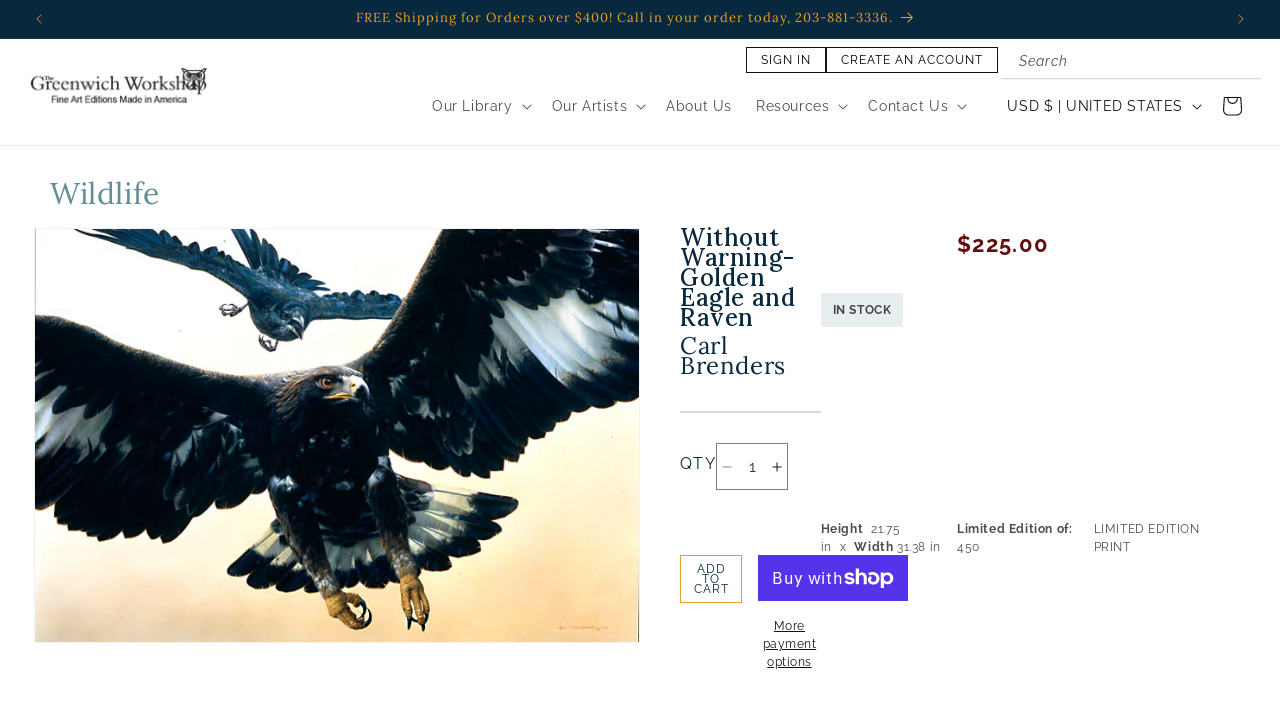

--- FILE ---
content_type: text/html; charset=utf-8
request_url: https://greenwichworkshop.com/products/bre0061
body_size: 45885
content:
<!doctype html>
<html class="no-js" lang="en">
  <head>
    <meta charset="utf-8">
    <meta http-equiv="X-UA-Compatible" content="IE=edge">
    <meta name="viewport" content="width=device-width,initial-scale=1">
    <meta name="theme-color" content="">
    <link rel="canonical" href="https://greenwichworkshop.com/products/bre0061">
    <link rel="preconnect" href="https://fonts.googleapis.com">
    <link rel="preconnect" href="https://fonts.gstatic.com" crossorigin>
    <link
      href="https://fonts.googleapis.com/css2?family=Lora:ital,wght@0,400..700;1,400..700&display=swap"
      rel="stylesheet"
    ><link rel="icon" type="image/png" href="//greenwichworkshop.com/cdn/shop/files/favicon.jpg?crop=center&height=32&v=1711157436&width=32"><link rel="preconnect" href="https://fonts.shopifycdn.com" crossorigin><title>Without Warning-Golden Eagle and Raven - Limited Edition Fine Art | Greenwich Workshop</title>

    
        <meta
          name="description"
          content="Own a piece of artistry with Without Warning-Golden Eagle and Raven, a collectible limited edition fine art print. High-quality giclée printing captures the essence of the original."
        >
      

    

<meta property="og:site_name" content="Greenwich Workshop">
<meta property="og:url" content="https://greenwichworkshop.com/products/bre0061">
<meta property="og:title" content="Without Warning-Golden Eagle and Raven">
<meta property="og:type" content="product">
<meta property="og:description" content="Flying like an eagle is the secret dream of many humans. For me, this dream came true in this painting! I wanted to create the feeling of being high in the sky together with the most beautiful flying creature in the world. Therefore, I had to avoid any landscape or clouds. I wanted to capture the atmosphere of the even"><meta property="og:image" content="http://greenwichworkshop.com/cdn/shop/files/bre0061lg_2.jpg?v=1711135031">
  <meta property="og:image:secure_url" content="https://greenwichworkshop.com/cdn/shop/files/bre0061lg_2.jpg?v=1711135031">
  <meta property="og:image:width" content="700">
  <meta property="og:image:height" content="478"><meta property="og:price:amount" content="225.00">
  <meta property="og:price:currency" content="USD"><meta name="twitter:card" content="summary_large_image">
<meta name="twitter:title" content="Without Warning-Golden Eagle and Raven">
<meta name="twitter:description" content="Flying like an eagle is the secret dream of many humans. For me, this dream came true in this painting! I wanted to create the feeling of being high in the sky together with the most beautiful flying creature in the world. Therefore, I had to avoid any landscape or clouds. I wanted to capture the atmosphere of the even">


    <script src="//greenwichworkshop.com/cdn/shop/t/1/assets/constants.js?v=58251544750838685771710893135" defer="defer"></script>
    <script src="//greenwichworkshop.com/cdn/shop/t/1/assets/pubsub.js?v=158357773527763999511710893132" defer="defer"></script>
    <script src="//greenwichworkshop.com/cdn/shop/t/1/assets/global.js?v=78983067319531605241710893137" defer="defer"></script>
    <script src="//greenwichworkshop.com/cdn/shop/t/1/assets/main.js?v=45188334984790118731710893135" defer="defer"></script><script src="//greenwichworkshop.com/cdn/shop/t/1/assets/animations.js?v=88693664871331136111710893132" defer="defer"></script><script>window.performance && window.performance.mark && window.performance.mark('shopify.content_for_header.start');</script><meta id="shopify-digital-wallet" name="shopify-digital-wallet" content="/86455386397/digital_wallets/dialog">
<meta name="shopify-checkout-api-token" content="e889419225f6e92e1d42d8703a71d0fd">
<meta id="in-context-paypal-metadata" data-shop-id="86455386397" data-venmo-supported="false" data-environment="production" data-locale="en_US" data-paypal-v4="true" data-currency="USD">
<link rel="alternate" type="application/json+oembed" href="https://greenwichworkshop.com/products/bre0061.oembed">
<script async="async" src="/checkouts/internal/preloads.js?locale=en-US"></script>
<link rel="preconnect" href="https://shop.app" crossorigin="anonymous">
<script async="async" src="https://shop.app/checkouts/internal/preloads.js?locale=en-US&shop_id=86455386397" crossorigin="anonymous"></script>
<script id="apple-pay-shop-capabilities" type="application/json">{"shopId":86455386397,"countryCode":"US","currencyCode":"USD","merchantCapabilities":["supports3DS"],"merchantId":"gid:\/\/shopify\/Shop\/86455386397","merchantName":"Greenwich Workshop","requiredBillingContactFields":["postalAddress","email"],"requiredShippingContactFields":["postalAddress","email"],"shippingType":"shipping","supportedNetworks":["visa","masterCard","amex","discover","elo","jcb"],"total":{"type":"pending","label":"Greenwich Workshop","amount":"1.00"},"shopifyPaymentsEnabled":true,"supportsSubscriptions":true}</script>
<script id="shopify-features" type="application/json">{"accessToken":"e889419225f6e92e1d42d8703a71d0fd","betas":["rich-media-storefront-analytics"],"domain":"greenwichworkshop.com","predictiveSearch":true,"shopId":86455386397,"locale":"en"}</script>
<script>var Shopify = Shopify || {};
Shopify.shop = "greenwichworkshop.myshopify.com";
Shopify.locale = "en";
Shopify.currency = {"active":"USD","rate":"1.0"};
Shopify.country = "US";
Shopify.theme = {"name":"greenwichworkshop\/main","id":166400164125,"schema_name":"Greenwich Workshop","schema_version":"12.0.0","theme_store_id":null,"role":"main"};
Shopify.theme.handle = "null";
Shopify.theme.style = {"id":null,"handle":null};
Shopify.cdnHost = "greenwichworkshop.com/cdn";
Shopify.routes = Shopify.routes || {};
Shopify.routes.root = "/";</script>
<script type="module">!function(o){(o.Shopify=o.Shopify||{}).modules=!0}(window);</script>
<script>!function(o){function n(){var o=[];function n(){o.push(Array.prototype.slice.apply(arguments))}return n.q=o,n}var t=o.Shopify=o.Shopify||{};t.loadFeatures=n(),t.autoloadFeatures=n()}(window);</script>
<script>
  window.ShopifyPay = window.ShopifyPay || {};
  window.ShopifyPay.apiHost = "shop.app\/pay";
  window.ShopifyPay.redirectState = null;
</script>
<script id="shop-js-analytics" type="application/json">{"pageType":"product"}</script>
<script defer="defer" async type="module" src="//greenwichworkshop.com/cdn/shopifycloud/shop-js/modules/v2/client.init-shop-cart-sync_BN7fPSNr.en.esm.js"></script>
<script defer="defer" async type="module" src="//greenwichworkshop.com/cdn/shopifycloud/shop-js/modules/v2/chunk.common_Cbph3Kss.esm.js"></script>
<script defer="defer" async type="module" src="//greenwichworkshop.com/cdn/shopifycloud/shop-js/modules/v2/chunk.modal_DKumMAJ1.esm.js"></script>
<script type="module">
  await import("//greenwichworkshop.com/cdn/shopifycloud/shop-js/modules/v2/client.init-shop-cart-sync_BN7fPSNr.en.esm.js");
await import("//greenwichworkshop.com/cdn/shopifycloud/shop-js/modules/v2/chunk.common_Cbph3Kss.esm.js");
await import("//greenwichworkshop.com/cdn/shopifycloud/shop-js/modules/v2/chunk.modal_DKumMAJ1.esm.js");

  window.Shopify.SignInWithShop?.initShopCartSync?.({"fedCMEnabled":true,"windoidEnabled":true});

</script>
<script defer="defer" async type="module" src="//greenwichworkshop.com/cdn/shopifycloud/shop-js/modules/v2/client.payment-terms_BxzfvcZJ.en.esm.js"></script>
<script defer="defer" async type="module" src="//greenwichworkshop.com/cdn/shopifycloud/shop-js/modules/v2/chunk.common_Cbph3Kss.esm.js"></script>
<script defer="defer" async type="module" src="//greenwichworkshop.com/cdn/shopifycloud/shop-js/modules/v2/chunk.modal_DKumMAJ1.esm.js"></script>
<script type="module">
  await import("//greenwichworkshop.com/cdn/shopifycloud/shop-js/modules/v2/client.payment-terms_BxzfvcZJ.en.esm.js");
await import("//greenwichworkshop.com/cdn/shopifycloud/shop-js/modules/v2/chunk.common_Cbph3Kss.esm.js");
await import("//greenwichworkshop.com/cdn/shopifycloud/shop-js/modules/v2/chunk.modal_DKumMAJ1.esm.js");

  
</script>
<script>
  window.Shopify = window.Shopify || {};
  if (!window.Shopify.featureAssets) window.Shopify.featureAssets = {};
  window.Shopify.featureAssets['shop-js'] = {"shop-cart-sync":["modules/v2/client.shop-cart-sync_CJVUk8Jm.en.esm.js","modules/v2/chunk.common_Cbph3Kss.esm.js","modules/v2/chunk.modal_DKumMAJ1.esm.js"],"init-fed-cm":["modules/v2/client.init-fed-cm_7Fvt41F4.en.esm.js","modules/v2/chunk.common_Cbph3Kss.esm.js","modules/v2/chunk.modal_DKumMAJ1.esm.js"],"init-shop-email-lookup-coordinator":["modules/v2/client.init-shop-email-lookup-coordinator_Cc088_bR.en.esm.js","modules/v2/chunk.common_Cbph3Kss.esm.js","modules/v2/chunk.modal_DKumMAJ1.esm.js"],"init-windoid":["modules/v2/client.init-windoid_hPopwJRj.en.esm.js","modules/v2/chunk.common_Cbph3Kss.esm.js","modules/v2/chunk.modal_DKumMAJ1.esm.js"],"shop-button":["modules/v2/client.shop-button_B0jaPSNF.en.esm.js","modules/v2/chunk.common_Cbph3Kss.esm.js","modules/v2/chunk.modal_DKumMAJ1.esm.js"],"shop-cash-offers":["modules/v2/client.shop-cash-offers_DPIskqss.en.esm.js","modules/v2/chunk.common_Cbph3Kss.esm.js","modules/v2/chunk.modal_DKumMAJ1.esm.js"],"shop-toast-manager":["modules/v2/client.shop-toast-manager_CK7RT69O.en.esm.js","modules/v2/chunk.common_Cbph3Kss.esm.js","modules/v2/chunk.modal_DKumMAJ1.esm.js"],"init-shop-cart-sync":["modules/v2/client.init-shop-cart-sync_BN7fPSNr.en.esm.js","modules/v2/chunk.common_Cbph3Kss.esm.js","modules/v2/chunk.modal_DKumMAJ1.esm.js"],"init-customer-accounts-sign-up":["modules/v2/client.init-customer-accounts-sign-up_CfPf4CXf.en.esm.js","modules/v2/client.shop-login-button_DeIztwXF.en.esm.js","modules/v2/chunk.common_Cbph3Kss.esm.js","modules/v2/chunk.modal_DKumMAJ1.esm.js"],"pay-button":["modules/v2/client.pay-button_CgIwFSYN.en.esm.js","modules/v2/chunk.common_Cbph3Kss.esm.js","modules/v2/chunk.modal_DKumMAJ1.esm.js"],"init-customer-accounts":["modules/v2/client.init-customer-accounts_DQ3x16JI.en.esm.js","modules/v2/client.shop-login-button_DeIztwXF.en.esm.js","modules/v2/chunk.common_Cbph3Kss.esm.js","modules/v2/chunk.modal_DKumMAJ1.esm.js"],"avatar":["modules/v2/client.avatar_BTnouDA3.en.esm.js"],"init-shop-for-new-customer-accounts":["modules/v2/client.init-shop-for-new-customer-accounts_CsZy_esa.en.esm.js","modules/v2/client.shop-login-button_DeIztwXF.en.esm.js","modules/v2/chunk.common_Cbph3Kss.esm.js","modules/v2/chunk.modal_DKumMAJ1.esm.js"],"shop-follow-button":["modules/v2/client.shop-follow-button_BRMJjgGd.en.esm.js","modules/v2/chunk.common_Cbph3Kss.esm.js","modules/v2/chunk.modal_DKumMAJ1.esm.js"],"checkout-modal":["modules/v2/client.checkout-modal_B9Drz_yf.en.esm.js","modules/v2/chunk.common_Cbph3Kss.esm.js","modules/v2/chunk.modal_DKumMAJ1.esm.js"],"shop-login-button":["modules/v2/client.shop-login-button_DeIztwXF.en.esm.js","modules/v2/chunk.common_Cbph3Kss.esm.js","modules/v2/chunk.modal_DKumMAJ1.esm.js"],"lead-capture":["modules/v2/client.lead-capture_DXYzFM3R.en.esm.js","modules/v2/chunk.common_Cbph3Kss.esm.js","modules/v2/chunk.modal_DKumMAJ1.esm.js"],"shop-login":["modules/v2/client.shop-login_CA5pJqmO.en.esm.js","modules/v2/chunk.common_Cbph3Kss.esm.js","modules/v2/chunk.modal_DKumMAJ1.esm.js"],"payment-terms":["modules/v2/client.payment-terms_BxzfvcZJ.en.esm.js","modules/v2/chunk.common_Cbph3Kss.esm.js","modules/v2/chunk.modal_DKumMAJ1.esm.js"]};
</script>
<script>(function() {
  var isLoaded = false;
  function asyncLoad() {
    if (isLoaded) return;
    isLoaded = true;
    var urls = ["https:\/\/chimpstatic.com\/mcjs-connected\/js\/users\/03de9192a872bded569fb4afc\/77f46597f4dd402bf3d3d015b.js?shop=greenwichworkshop.myshopify.com"];
    for (var i = 0; i < urls.length; i++) {
      var s = document.createElement('script');
      s.type = 'text/javascript';
      s.async = true;
      s.src = urls[i];
      var x = document.getElementsByTagName('script')[0];
      x.parentNode.insertBefore(s, x);
    }
  };
  if(window.attachEvent) {
    window.attachEvent('onload', asyncLoad);
  } else {
    window.addEventListener('load', asyncLoad, false);
  }
})();</script>
<script id="__st">var __st={"a":86455386397,"offset":-18000,"reqid":"7d228a88-72d7-4e5a-b1d4-bdda42fd55e9-1770065179","pageurl":"greenwichworkshop.com\/products\/bre0061","u":"7d921d29d81b","p":"product","rtyp":"product","rid":9082083737885};</script>
<script>window.ShopifyPaypalV4VisibilityTracking = true;</script>
<script id="captcha-bootstrap">!function(){'use strict';const t='contact',e='account',n='new_comment',o=[[t,t],['blogs',n],['comments',n],[t,'customer']],c=[[e,'customer_login'],[e,'guest_login'],[e,'recover_customer_password'],[e,'create_customer']],r=t=>t.map((([t,e])=>`form[action*='/${t}']:not([data-nocaptcha='true']) input[name='form_type'][value='${e}']`)).join(','),a=t=>()=>t?[...document.querySelectorAll(t)].map((t=>t.form)):[];function s(){const t=[...o],e=r(t);return a(e)}const i='password',u='form_key',d=['recaptcha-v3-token','g-recaptcha-response','h-captcha-response',i],f=()=>{try{return window.sessionStorage}catch{return}},m='__shopify_v',_=t=>t.elements[u];function p(t,e,n=!1){try{const o=window.sessionStorage,c=JSON.parse(o.getItem(e)),{data:r}=function(t){const{data:e,action:n}=t;return t[m]||n?{data:e,action:n}:{data:t,action:n}}(c);for(const[e,n]of Object.entries(r))t.elements[e]&&(t.elements[e].value=n);n&&o.removeItem(e)}catch(o){console.error('form repopulation failed',{error:o})}}const l='form_type',E='cptcha';function T(t){t.dataset[E]=!0}const w=window,h=w.document,L='Shopify',v='ce_forms',y='captcha';let A=!1;((t,e)=>{const n=(g='f06e6c50-85a8-45c8-87d0-21a2b65856fe',I='https://cdn.shopify.com/shopifycloud/storefront-forms-hcaptcha/ce_storefront_forms_captcha_hcaptcha.v1.5.2.iife.js',D={infoText:'Protected by hCaptcha',privacyText:'Privacy',termsText:'Terms'},(t,e,n)=>{const o=w[L][v],c=o.bindForm;if(c)return c(t,g,e,D).then(n);var r;o.q.push([[t,g,e,D],n]),r=I,A||(h.body.append(Object.assign(h.createElement('script'),{id:'captcha-provider',async:!0,src:r})),A=!0)});var g,I,D;w[L]=w[L]||{},w[L][v]=w[L][v]||{},w[L][v].q=[],w[L][y]=w[L][y]||{},w[L][y].protect=function(t,e){n(t,void 0,e),T(t)},Object.freeze(w[L][y]),function(t,e,n,w,h,L){const[v,y,A,g]=function(t,e,n){const i=e?o:[],u=t?c:[],d=[...i,...u],f=r(d),m=r(i),_=r(d.filter((([t,e])=>n.includes(e))));return[a(f),a(m),a(_),s()]}(w,h,L),I=t=>{const e=t.target;return e instanceof HTMLFormElement?e:e&&e.form},D=t=>v().includes(t);t.addEventListener('submit',(t=>{const e=I(t);if(!e)return;const n=D(e)&&!e.dataset.hcaptchaBound&&!e.dataset.recaptchaBound,o=_(e),c=g().includes(e)&&(!o||!o.value);(n||c)&&t.preventDefault(),c&&!n&&(function(t){try{if(!f())return;!function(t){const e=f();if(!e)return;const n=_(t);if(!n)return;const o=n.value;o&&e.removeItem(o)}(t);const e=Array.from(Array(32),(()=>Math.random().toString(36)[2])).join('');!function(t,e){_(t)||t.append(Object.assign(document.createElement('input'),{type:'hidden',name:u})),t.elements[u].value=e}(t,e),function(t,e){const n=f();if(!n)return;const o=[...t.querySelectorAll(`input[type='${i}']`)].map((({name:t})=>t)),c=[...d,...o],r={};for(const[a,s]of new FormData(t).entries())c.includes(a)||(r[a]=s);n.setItem(e,JSON.stringify({[m]:1,action:t.action,data:r}))}(t,e)}catch(e){console.error('failed to persist form',e)}}(e),e.submit())}));const S=(t,e)=>{t&&!t.dataset[E]&&(n(t,e.some((e=>e===t))),T(t))};for(const o of['focusin','change'])t.addEventListener(o,(t=>{const e=I(t);D(e)&&S(e,y())}));const B=e.get('form_key'),M=e.get(l),P=B&&M;t.addEventListener('DOMContentLoaded',(()=>{const t=y();if(P)for(const e of t)e.elements[l].value===M&&p(e,B);[...new Set([...A(),...v().filter((t=>'true'===t.dataset.shopifyCaptcha))])].forEach((e=>S(e,t)))}))}(h,new URLSearchParams(w.location.search),n,t,e,['guest_login'])})(!0,!0)}();</script>
<script integrity="sha256-4kQ18oKyAcykRKYeNunJcIwy7WH5gtpwJnB7kiuLZ1E=" data-source-attribution="shopify.loadfeatures" defer="defer" src="//greenwichworkshop.com/cdn/shopifycloud/storefront/assets/storefront/load_feature-a0a9edcb.js" crossorigin="anonymous"></script>
<script crossorigin="anonymous" defer="defer" src="//greenwichworkshop.com/cdn/shopifycloud/storefront/assets/shopify_pay/storefront-65b4c6d7.js?v=20250812"></script>
<script data-source-attribution="shopify.dynamic_checkout.dynamic.init">var Shopify=Shopify||{};Shopify.PaymentButton=Shopify.PaymentButton||{isStorefrontPortableWallets:!0,init:function(){window.Shopify.PaymentButton.init=function(){};var t=document.createElement("script");t.src="https://greenwichworkshop.com/cdn/shopifycloud/portable-wallets/latest/portable-wallets.en.js",t.type="module",document.head.appendChild(t)}};
</script>
<script data-source-attribution="shopify.dynamic_checkout.buyer_consent">
  function portableWalletsHideBuyerConsent(e){var t=document.getElementById("shopify-buyer-consent"),n=document.getElementById("shopify-subscription-policy-button");t&&n&&(t.classList.add("hidden"),t.setAttribute("aria-hidden","true"),n.removeEventListener("click",e))}function portableWalletsShowBuyerConsent(e){var t=document.getElementById("shopify-buyer-consent"),n=document.getElementById("shopify-subscription-policy-button");t&&n&&(t.classList.remove("hidden"),t.removeAttribute("aria-hidden"),n.addEventListener("click",e))}window.Shopify?.PaymentButton&&(window.Shopify.PaymentButton.hideBuyerConsent=portableWalletsHideBuyerConsent,window.Shopify.PaymentButton.showBuyerConsent=portableWalletsShowBuyerConsent);
</script>
<script>
  function portableWalletsCleanup(e){e&&e.src&&console.error("Failed to load portable wallets script "+e.src);var t=document.querySelectorAll("shopify-accelerated-checkout .shopify-payment-button__skeleton, shopify-accelerated-checkout-cart .wallet-cart-button__skeleton"),e=document.getElementById("shopify-buyer-consent");for(let e=0;e<t.length;e++)t[e].remove();e&&e.remove()}function portableWalletsNotLoadedAsModule(e){e instanceof ErrorEvent&&"string"==typeof e.message&&e.message.includes("import.meta")&&"string"==typeof e.filename&&e.filename.includes("portable-wallets")&&(window.removeEventListener("error",portableWalletsNotLoadedAsModule),window.Shopify.PaymentButton.failedToLoad=e,"loading"===document.readyState?document.addEventListener("DOMContentLoaded",window.Shopify.PaymentButton.init):window.Shopify.PaymentButton.init())}window.addEventListener("error",portableWalletsNotLoadedAsModule);
</script>

<script type="module" src="https://greenwichworkshop.com/cdn/shopifycloud/portable-wallets/latest/portable-wallets.en.js" onError="portableWalletsCleanup(this)" crossorigin="anonymous"></script>
<script nomodule>
  document.addEventListener("DOMContentLoaded", portableWalletsCleanup);
</script>

<link id="shopify-accelerated-checkout-styles" rel="stylesheet" media="screen" href="https://greenwichworkshop.com/cdn/shopifycloud/portable-wallets/latest/accelerated-checkout-backwards-compat.css" crossorigin="anonymous">
<style id="shopify-accelerated-checkout-cart">
        #shopify-buyer-consent {
  margin-top: 1em;
  display: inline-block;
  width: 100%;
}

#shopify-buyer-consent.hidden {
  display: none;
}

#shopify-subscription-policy-button {
  background: none;
  border: none;
  padding: 0;
  text-decoration: underline;
  font-size: inherit;
  cursor: pointer;
}

#shopify-subscription-policy-button::before {
  box-shadow: none;
}

      </style>
<script id="sections-script" data-sections="header" defer="defer" src="//greenwichworkshop.com/cdn/shop/t/1/compiled_assets/scripts.js?v=1235"></script>
<script>window.performance && window.performance.mark && window.performance.mark('shopify.content_for_header.end');</script>


    <style data-shopify>
      @font-face {
  font-family: Raleway;
  font-weight: 400;
  font-style: normal;
  font-display: swap;
  src: url("//greenwichworkshop.com/cdn/fonts/raleway/raleway_n4.2c76ddd103ff0f30b1230f13e160330ff8b2c68a.woff2") format("woff2"),
       url("//greenwichworkshop.com/cdn/fonts/raleway/raleway_n4.c057757dddc39994ad5d9c9f58e7c2c2a72359a9.woff") format("woff");
}

      @font-face {
  font-family: Raleway;
  font-weight: 700;
  font-style: normal;
  font-display: swap;
  src: url("//greenwichworkshop.com/cdn/fonts/raleway/raleway_n7.740cf9e1e4566800071db82eeca3cca45f43ba63.woff2") format("woff2"),
       url("//greenwichworkshop.com/cdn/fonts/raleway/raleway_n7.84943791ecde186400af8db54cf3b5b5e5049a8f.woff") format("woff");
}

      @font-face {
  font-family: Raleway;
  font-weight: 400;
  font-style: italic;
  font-display: swap;
  src: url("//greenwichworkshop.com/cdn/fonts/raleway/raleway_i4.aaa73a72f55a5e60da3e9a082717e1ed8f22f0a2.woff2") format("woff2"),
       url("//greenwichworkshop.com/cdn/fonts/raleway/raleway_i4.650670cc243082f8988ecc5576b6d613cfd5a8ee.woff") format("woff");
}

      @font-face {
  font-family: Raleway;
  font-weight: 700;
  font-style: italic;
  font-display: swap;
  src: url("//greenwichworkshop.com/cdn/fonts/raleway/raleway_i7.6d68e3c55f3382a6b4f1173686f538d89ce56dbc.woff2") format("woff2"),
       url("//greenwichworkshop.com/cdn/fonts/raleway/raleway_i7.ed82a5a5951418ec5b6b0a5010cb65216574b2bd.woff") format("woff");
}

      @font-face {
  font-family: Lora;
  font-weight: 400;
  font-style: normal;
  font-display: swap;
  src: url("//greenwichworkshop.com/cdn/fonts/lora/lora_n4.9a60cb39eff3bfbc472bac5b3c5c4d7c878f0a8d.woff2") format("woff2"),
       url("//greenwichworkshop.com/cdn/fonts/lora/lora_n4.4d935d2630ceaf34d2e494106075f8d9f1257d25.woff") format("woff");
}


      
        :root,
        .color-background-1 {
          --color-background: 255,255,255;
        
          --gradient-background: #ffffff;
        

        

        --color-foreground: 18,18,18;
        --color-background-contrast: 191,191,191;
        --color-shadow: 18,18,18;
        --color-button: 18,18,18;
        --color-button-text: 255,255,255;
        --color-secondary-button: 255,255,255;
        --color-secondary-button-text: 18,18,18;
        --color-link: 18,18,18;
        --color-badge-foreground: 18,18,18;
        --color-badge-background: 255,255,255;
        --color-badge-border: 18,18,18;
        --payment-terms-background-color: rgb(255 255 255);
      }
      
        
        .color-background-2 {
          --color-background: 243,243,243;
        
          --gradient-background: #f3f3f3;
        

        

        --color-foreground: 18,18,18;
        --color-background-contrast: 179,179,179;
        --color-shadow: 18,18,18;
        --color-button: 18,18,18;
        --color-button-text: 243,243,243;
        --color-secondary-button: 243,243,243;
        --color-secondary-button-text: 18,18,18;
        --color-link: 18,18,18;
        --color-badge-foreground: 18,18,18;
        --color-badge-background: 243,243,243;
        --color-badge-border: 18,18,18;
        --payment-terms-background-color: rgb(243 243 243);
      }
      
        
        .color-inverse {
          --color-background: 36,40,51;
        
          --gradient-background: #242833;
        

        

        --color-foreground: 255,255,255;
        --color-background-contrast: 47,52,66;
        --color-shadow: 18,18,18;
        --color-button: 255,255,255;
        --color-button-text: 0,0,0;
        --color-secondary-button: 36,40,51;
        --color-secondary-button-text: 255,255,255;
        --color-link: 255,255,255;
        --color-badge-foreground: 255,255,255;
        --color-badge-background: 36,40,51;
        --color-badge-border: 255,255,255;
        --payment-terms-background-color: rgb(36 40 51);
      }
      
        
        .color-accent-1 {
          --color-background: 18,18,18;
        
          --gradient-background: #121212;
        

        

        --color-foreground: 255,255,255;
        --color-background-contrast: 146,146,146;
        --color-shadow: 18,18,18;
        --color-button: 255,255,255;
        --color-button-text: 18,18,18;
        --color-secondary-button: 18,18,18;
        --color-secondary-button-text: 255,255,255;
        --color-link: 255,255,255;
        --color-badge-foreground: 255,255,255;
        --color-badge-background: 18,18,18;
        --color-badge-border: 255,255,255;
        --payment-terms-background-color: rgb(18 18 18);
      }
      
        
        .color-accent-2 {
          --color-background: 51,79,180;
        
          --gradient-background: #334fb4;
        

        

        --color-foreground: 255,255,255;
        --color-background-contrast: 23,35,81;
        --color-shadow: 18,18,18;
        --color-button: 255,255,255;
        --color-button-text: 51,79,180;
        --color-secondary-button: 51,79,180;
        --color-secondary-button-text: 255,255,255;
        --color-link: 255,255,255;
        --color-badge-foreground: 255,255,255;
        --color-badge-background: 51,79,180;
        --color-badge-border: 255,255,255;
        --payment-terms-background-color: rgb(51 79 180);
      }
      
        
        .color-scheme-17d6b1d1-0f0a-4c0c-98de-9a62f50c1b1c {
          --color-background: 255,255,255;
        
          --gradient-background: #ffffff;
        

        

        --color-foreground: 8,40,62;
        --color-background-contrast: 191,191,191;
        --color-shadow: 18,18,18;
        --color-button: 99,142,149;
        --color-button-text: 255,255,255;
        --color-secondary-button: 255,255,255;
        --color-secondary-button-text: 226,160,39;
        --color-link: 226,160,39;
        --color-badge-foreground: 8,40,62;
        --color-badge-background: 255,255,255;
        --color-badge-border: 8,40,62;
        --payment-terms-background-color: rgb(255 255 255);
      }
      
        
        .color-scheme-cb17f844-21cb-4ddd-a491-a5043758e3f0 {
          --color-background: 8,40,62;
        
          --gradient-background: #08283e;
        

        

        --color-foreground: 226,160,39;
        --color-background-contrast: 11,55,85;
        --color-shadow: 18,18,18;
        --color-button: 226,160,39;
        --color-button-text: 255,255,255;
        --color-secondary-button: 8,40,62;
        --color-secondary-button-text: 226,160,39;
        --color-link: 226,160,39;
        --color-badge-foreground: 226,160,39;
        --color-badge-background: 8,40,62;
        --color-badge-border: 226,160,39;
        --payment-terms-background-color: rgb(8 40 62);
      }
      

      body, .color-background-1, .color-background-2, .color-inverse, .color-accent-1, .color-accent-2, .color-scheme-17d6b1d1-0f0a-4c0c-98de-9a62f50c1b1c, .color-scheme-cb17f844-21cb-4ddd-a491-a5043758e3f0 {
        color: rgba(var(--color-foreground), 0.75);
        background-color: rgb(var(--color-background));
      }

      :root {
        --color-light-blue: 99, 142, 149;
        --color-base-gray: 203, 203, 203;
        --color-burnt-orange: 226, 160, 39;
        --color-dark-blue: 8, 40, 62;
        --color-primary: rgba(var(--color-dark-blue), 1);
        --color-secondary: rgba(var(--color-burnt-orange), 1);
        --color-teal-rgb: 99, 142, 149;
        --color-teal: #638E95;
        --color-red: #620E0C;
        --color-light-gray: #d9d9d9;
        --color-medium-gray: #dbdbdb;
        --font-lora: 'Lora', serif;
        --font-raleway: 'Raleway', sans-serif;
        --font-body-family: Raleway, sans-serif;
        --font-body-style: normal;
        --font-body-weight: 400;
        --font-body-weight-bold: 700;

        --font-heading-family: Lora, serif;
        --font-heading-style: normal;
        --font-heading-weight: 400;

        --font-body-scale: 1.0;
        --font-heading-scale: 1.0;

        --media-padding: px;
        --media-border-opacity: 0.05;
        --media-border-width: 1px;
        --media-radius: 0px;
        --media-shadow-opacity: 0.0;
        --media-shadow-horizontal-offset: 0px;
        --media-shadow-vertical-offset: 4px;
        --media-shadow-blur-radius: 5px;
        --media-shadow-visible: 0;

        --page-width: 140rem;
        --page-width-margin: 0rem;

        --product-card-image-padding: 0.0rem;
        --product-card-corner-radius: 0.0rem;
        --product-card-text-alignment: center;
        --product-card-border-width: 0.0rem;
        --product-card-border-opacity: 0.1;
        --product-card-shadow-opacity: 0.0;
        --product-card-shadow-visible: 0;
        --product-card-shadow-horizontal-offset: 0.0rem;
        --product-card-shadow-vertical-offset: 0.4rem;
        --product-card-shadow-blur-radius: 0.5rem;

        --collection-card-image-padding: 0.0rem;
        --collection-card-corner-radius: 0.0rem;
        --collection-card-text-alignment: left;
        --collection-card-border-width: 0.0rem;
        --collection-card-border-opacity: 0.1;
        --collection-card-shadow-opacity: 0.0;
        --collection-card-shadow-visible: 0;
        --collection-card-shadow-horizontal-offset: 0.0rem;
        --collection-card-shadow-vertical-offset: 0.4rem;
        --collection-card-shadow-blur-radius: 0.5rem;

        --blog-card-image-padding: 0.0rem;
        --blog-card-corner-radius: 0.0rem;
        --blog-card-text-alignment: left;
        --blog-card-border-width: 0.0rem;
        --blog-card-border-opacity: 0.1;
        --blog-card-shadow-opacity: 0.0;
        --blog-card-shadow-visible: 0;
        --blog-card-shadow-horizontal-offset: 0.0rem;
        --blog-card-shadow-vertical-offset: 0.4rem;
        --blog-card-shadow-blur-radius: 0.5rem;

        --badge-corner-radius: 4.0rem;

        --popup-border-width: 1px;
        --popup-border-opacity: 0.1;
        --popup-corner-radius: 0px;
        --popup-shadow-opacity: 0.05;
        --popup-shadow-horizontal-offset: 0px;
        --popup-shadow-vertical-offset: 4px;
        --popup-shadow-blur-radius: 5px;

        --drawer-border-width: 1px;
        --drawer-border-opacity: 0.1;
        --drawer-shadow-opacity: 0.0;
        --drawer-shadow-horizontal-offset: 0px;
        --drawer-shadow-vertical-offset: 4px;
        --drawer-shadow-blur-radius: 5px;

        --spacing-sections-desktop: 0px;
        --spacing-sections-mobile: 0px;

        --grid-desktop-vertical-spacing: 8px;
        --grid-desktop-horizontal-spacing: 8px;
        --grid-mobile-vertical-spacing: 4px;
        --grid-mobile-horizontal-spacing: 4px;

        --text-boxes-border-opacity: 0.1;
        --text-boxes-border-width: 0px;
        --text-boxes-radius: 0px;
        --text-boxes-shadow-opacity: 0.0;
        --text-boxes-shadow-visible: 0;
        --text-boxes-shadow-horizontal-offset: 0px;
        --text-boxes-shadow-vertical-offset: 4px;
        --text-boxes-shadow-blur-radius: 5px;

        --buttons-radius: 0px;
        --buttons-radius-outset: 0px;
        --buttons-border-width: 1px;
        --buttons-border-opacity: 1.0;
        --buttons-shadow-opacity: 0.0;
        --buttons-shadow-visible: 0;
        --buttons-shadow-horizontal-offset: 0px;
        --buttons-shadow-vertical-offset: 4px;
        --buttons-shadow-blur-radius: 5px;
        --buttons-border-offset: 0px;

        --inputs-radius: 0px;
        --inputs-border-width: 1px;
        --inputs-border-opacity: 0.55;
        --inputs-shadow-opacity: 0.0;
        --inputs-shadow-horizontal-offset: 0px;
        --inputs-margin-offset: 0px;
        --inputs-shadow-vertical-offset: 4px;
        --inputs-shadow-blur-radius: 5px;
        --inputs-radius-outset: 0px;

        --variant-pills-radius: 40px;
        --variant-pills-border-width: 1px;
        --variant-pills-border-opacity: 0.55;
        --variant-pills-shadow-opacity: 0.0;
        --variant-pills-shadow-horizontal-offset: 0px;
        --variant-pills-shadow-vertical-offset: 4px;
        --variant-pills-shadow-blur-radius: 5px;
      }

      *,
      *::before,
      *::after {
        box-sizing: inherit;
      }

      html {
        box-sizing: border-box;
        font-size: calc(var(--font-body-scale) * 62.5%);
        height: 100%;
      }

      body {
        display: grid;
        grid-template-rows: auto auto 1fr auto;
        grid-template-columns: 100%;
        min-height: 100%;
        margin: 0;
        font-size: 1.5rem;
        letter-spacing: 0.06rem;
        line-height: calc(1 + 0.8 / var(--font-body-scale));
        font-family: var(--font-body-family);
        font-style: var(--font-body-style);
        font-weight: var(--font-body-weight);
      }

      @media screen and (min-width: 750px) {
        body {
          font-size: 1.6rem;
        }
      }
    </style>

    <link href="//greenwichworkshop.com/cdn/shop/t/1/assets/base.css?v=172527633764231325601718398680" rel="stylesheet" type="text/css" media="all" />
    <link href="//greenwichworkshop.com/cdn/shop/t/1/assets/tailwind.css?v=134645852260242259581748373778" rel="stylesheet" type="text/css" media="all" />
    <link href="//greenwichworkshop.com/cdn/shop/t/1/assets/app.css?v=173316290245791877521748373778" rel="stylesheet" type="text/css" media="all" />
<link rel="preload" as="font" href="//greenwichworkshop.com/cdn/fonts/raleway/raleway_n4.2c76ddd103ff0f30b1230f13e160330ff8b2c68a.woff2" type="font/woff2" crossorigin><link rel="preload" as="font" href="//greenwichworkshop.com/cdn/fonts/lora/lora_n4.9a60cb39eff3bfbc472bac5b3c5c4d7c878f0a8d.woff2" type="font/woff2" crossorigin><link href="//greenwichworkshop.com/cdn/shop/t/1/assets/component-localization-form.css?v=143319823105703127341710893135" rel="stylesheet" type="text/css" media="all" />
      <script src="//greenwichworkshop.com/cdn/shop/t/1/assets/localization-form.js?v=161644695336821385561710893137" defer="defer"></script><link
        rel="stylesheet"
        href="//greenwichworkshop.com/cdn/shop/t/1/assets/component-predictive-search.css?v=66844696643713213831710893136"
        media="print"
        onload="this.media='all'"
      ><script>
      document.documentElement.className = document.documentElement.className.replace('no-js', 'js');
      if (Shopify.designMode) {
        document.documentElement.classList.add('shopify-design-mode');
      }
    </script>
  <!-- BEGIN app block: shopify://apps/powerful-form-builder/blocks/app-embed/e4bcb1eb-35b2-42e6-bc37-bfe0e1542c9d --><script type="text/javascript" hs-ignore data-cookieconsent="ignore">
  var Globo = Globo || {};
  var globoFormbuilderRecaptchaInit = function(){};
  var globoFormbuilderHcaptchaInit = function(){};
  window.Globo.FormBuilder = window.Globo.FormBuilder || {};
  window.Globo.FormBuilder.shop = {"configuration":{"money_format":"${{amount}}"},"pricing":{"features":{"bulkOrderForm":false,"cartForm":false,"fileUpload":2,"removeCopyright":false,"restrictedEmailDomains":false}},"settings":{"copyright":"Powered by <a href=\"https://globosoftware.net\" target=\"_blank\">Globo</a> <a href=\"https://apps.shopify.com/form-builder-contact-form\" target=\"_blank\">Contact Form</a>","hideWaterMark":false,"reCaptcha":{"recaptchaType":"v2","siteKey":false,"languageCode":"en"},"scrollTop":false,"customCssCode":"","customCssEnabled":false,"additionalColumns":[]},"encryption_form_id":1,"url":"https://app.powerfulform.com/","CDN_URL":"https://dxo9oalx9qc1s.cloudfront.net"};

  if(window.Globo.FormBuilder.shop.settings.customCssEnabled && window.Globo.FormBuilder.shop.settings.customCssCode){
    const customStyle = document.createElement('style');
    customStyle.type = 'text/css';
    customStyle.innerHTML = window.Globo.FormBuilder.shop.settings.customCssCode;
    document.head.appendChild(customStyle);
  }

  window.Globo.FormBuilder.forms = [];
    
      
      
      
      window.Globo.FormBuilder.forms[51800] = {"51800":{"elements":[{"id":"group-1","type":"group","label":"Page 1","description":"","elements":[{"id":"text-1","type":"text","label":{"en":"First Name","vi":"Your Name"},"placeholder":{"en":"First Name","vi":"Your Name"},"description":null,"hideLabel":false,"required":true,"columnWidth":50},{"id":"text","type":"text","label":{"en":"Last Name","vi":"Your Name"},"placeholder":{"en":"Last Name","vi":"Your Name"},"description":null,"hideLabel":false,"required":true,"columnWidth":50,"conditionalField":false},{"id":"phone-1","type":"phone","label":{"en":"Phone Number","vi":"Phone"},"placeholder":"","description":"","validatePhone":false,"onlyShowFlag":false,"defaultCountryCode":"auto","limitCharacters":false,"characters":100,"hideLabel":false,"keepPositionLabel":false,"columnWidth":50,"displayType":"show","displayDisjunctive":false,"conditionalField":false,"required":true,"displayRules":[{"field":"","relation":"equal","condition":""}]},{"id":"email","type":"email","label":"Email","placeholder":"Email","description":null,"hideLabel":false,"required":true,"columnWidth":50,"conditionalField":false,"displayType":"show","displayRules":[{"field":"","relation":"equal","condition":""}]},{"id":"text-2","type":"text","label":{"en":"Street Address"},"placeholder":"","description":"","limitCharacters":false,"characters":100,"hideLabel":false,"keepPositionLabel":false,"columnWidth":100,"displayType":"show","displayDisjunctive":false,"conditionalField":false},{"id":"text-3","type":"text","label":{"en":"City"},"placeholder":"","description":"","limitCharacters":false,"characters":100,"hideLabel":false,"keepPositionLabel":false,"columnWidth":33.33,"displayType":"show","displayDisjunctive":false,"conditionalField":false},{"id":"text-4","type":"text","label":{"en":"State"},"placeholder":"","description":"","limitCharacters":false,"characters":100,"hideLabel":false,"keepPositionLabel":false,"columnWidth":33.33,"displayType":"show","displayDisjunctive":false,"conditionalField":false},{"id":"text-5","type":"text","label":{"en":"Zip"},"placeholder":"","description":"","limitCharacters":false,"characters":100,"hideLabel":false,"keepPositionLabel":false,"columnWidth":33.33,"displayType":"show","displayDisjunctive":false,"conditionalField":false},{"id":"text-6","type":"text","label":{"en":"Artwork Name of Interest"},"placeholder":"","description":"","limitCharacters":false,"characters":100,"hideLabel":false,"keepPositionLabel":false,"columnWidth":50,"displayType":"show","displayDisjunctive":false,"conditionalField":false},{"id":"text-7","type":"text","label":{"en":"Artist Name of Interest"},"placeholder":"","description":"","limitCharacters":false,"characters":100,"hideLabel":false,"keepPositionLabel":false,"columnWidth":50,"displayType":"show","displayDisjunctive":false,"conditionalField":false},{"id":"textarea-1","type":"textarea","label":{"en":"Message"},"placeholder":"","description":"","limitCharacters":false,"characters":100,"hideLabel":false,"keepPositionLabel":false,"columnWidth":100,"displayType":"show","displayDisjunctive":false,"conditionalField":false}]}],"errorMessage":{"required":"{{ label | capitalize }} is required","minSelections":"Please choose at least {{ min_selections }} options","maxSelections":"Please choose at maximum of {{ max_selections }} options","exactlySelections":"Please choose exactly {{ exact_selections }} options","invalid":"Invalid","invalidName":"Invalid name","invalidEmail":"Email address is invalid","restrictedEmailDomain":"This email domain is restricted","invalidURL":"Invalid url","invalidPhone":"Invalid phone","invalidNumber":"Invalid number","invalidPassword":"Invalid password","confirmPasswordNotMatch":"Confirmed password doesn't match","customerAlreadyExists":"Customer already exists","keyAlreadyExists":"Data already exists","fileSizeLimit":"File size limit","fileNotAllowed":"File not allowed","requiredCaptcha":"Required captcha","requiredProducts":"Please select product","limitQuantity":"The number of products left in stock has been exceeded","shopifyInvalidPhone":"phone - Enter a valid phone number to use this delivery method","shopifyPhoneHasAlready":"phone - Phone has already been taken","shopifyInvalidProvice":"addresses.province - is not valid","otherError":"Something went wrong, please try again"},"appearance":{"layout":"default","width":600,"style":"material_filled","mainColor":"rgba(46,78,73,1)","floatingIcon":"\u003csvg aria-hidden=\"true\" focusable=\"false\" data-prefix=\"far\" data-icon=\"envelope\" class=\"svg-inline--fa fa-envelope fa-w-16\" role=\"img\" xmlns=\"http:\/\/www.w3.org\/2000\/svg\" viewBox=\"0 0 512 512\"\u003e\u003cpath fill=\"currentColor\" d=\"M464 64H48C21.49 64 0 85.49 0 112v288c0 26.51 21.49 48 48 48h416c26.51 0 48-21.49 48-48V112c0-26.51-21.49-48-48-48zm0 48v40.805c-22.422 18.259-58.168 46.651-134.587 106.49-16.841 13.247-50.201 45.072-73.413 44.701-23.208.375-56.579-31.459-73.413-44.701C106.18 199.465 70.425 171.067 48 152.805V112h416zM48 400V214.398c22.914 18.251 55.409 43.862 104.938 82.646 21.857 17.205 60.134 55.186 103.062 54.955 42.717.231 80.509-37.199 103.053-54.947 49.528-38.783 82.032-64.401 104.947-82.653V400H48z\"\u003e\u003c\/path\u003e\u003c\/svg\u003e","floatingText":null,"displayOnAllPage":false,"formType":"normalForm","background":"color","backgroundColor":"#fff","descriptionColor":"#6c757d","headingColor":"#000","labelColor":"#1c1c1c","optionColor":"#000","paragraphBackground":"#fff","paragraphColor":"#000","theme_design":true,"font":{"family":"Almarai","variant":"regular"},"colorScheme":{"solidButton":{"red":46,"green":78,"blue":73,"alpha":1},"solidButtonLabel":{"red":255,"green":255,"blue":255},"text":{"red":28,"green":28,"blue":28},"outlineButton":{"red":46,"green":78,"blue":73,"alpha":1},"background":{"red":255,"green":255,"blue":255}}},"afterSubmit":{"action":"clearForm","title":"Thanks for getting in touch!","message":"\u003cp\u003eWe appreciate you contacting us. One of our colleagues will get back in touch with you soon!\u003c\/p\u003e\u003cp\u003e\u003cbr\u003e\u003c\/p\u003e\u003cp\u003eHave a great day!\u003c\/p\u003e","redirectUrl":null},"footer":{"description":null,"previousText":"Previous","nextText":"Next","submitText":"Submit","submitFullWidth":false,"submitAlignment":"right"},"header":{"active":true,"title":{"en":"Secondary Market Pricing"},"description":{"en":"\u003cp\u003e\u003cbr\u003e\u003c\/p\u003e"},"headerAlignment":"center"},"isStepByStepForm":true,"publish":{"requiredLogin":false,"requiredLoginMessage":"Please \u003ca href='\/account\/login' title='login'\u003elogin\u003c\/a\u003e to continue"},"reCaptcha":{"enable":false},"html":"\n\u003cdiv class=\"globo-form default-form globo-form-id-51800 \" data-locale=\"en\" \u003e\n\n\u003cstyle\u003e\n\n\n    \n        \n        @import url('https:\/\/fonts.googleapis.com\/css?family=Almarai:ital,wght@0,400');\n    \n\n    :root .globo-form-app[data-id=\"51800\"]{\n        \n        --gfb-color-solidButton: 46,78,73;\n        --gfb-color-solidButtonColor: rgb(var(--gfb-color-solidButton));\n        --gfb-color-solidButtonLabel: 255,255,255;\n        --gfb-color-solidButtonLabelColor: rgb(var(--gfb-color-solidButtonLabel));\n        --gfb-color-text: 28,28,28;\n        --gfb-color-textColor: rgb(var(--gfb-color-text));\n        --gfb-color-outlineButton: 46,78,73;\n        --gfb-color-outlineButtonColor: rgb(var(--gfb-color-outlineButton));\n        --gfb-color-background: 255,255,255;\n        --gfb-color-backgroundColor: rgb(var(--gfb-color-background));\n        \n        --gfb-main-color: rgba(46,78,73,1);\n        --gfb-primary-color: var(--gfb-color-solidButtonColor, var(--gfb-main-color));\n        --gfb-primary-text-color: var(--gfb-color-solidButtonLabelColor, #FFF);\n        --gfb-form-width: 600px;\n        --gfb-font-family: inherit;\n        --gfb-font-style: inherit;\n        --gfb--image: 40%;\n        --gfb-image-ratio-draft: var(--gfb--image);\n        --gfb-image-ratio: var(--gfb-image-ratio-draft);\n        \n        \n        --gfb-font-family: \"Almarai\";\n        --gfb-font-weight: normal;\n        --gfb-font-style: normal;\n        \n        --gfb-bg-temp-color: #FFF;\n        --gfb-bg-position: ;\n        \n            --gfb-bg-temp-color: #fff;\n        \n        --gfb-bg-color: var(--gfb-color-backgroundColor, var(--gfb-bg-temp-color));\n        \n    }\n    \n.globo-form-id-51800 .globo-form-app{\n    max-width: 600px;\n    width: -webkit-fill-available;\n    \n    background-color: var(--gfb-bg-color);\n    \n    \n}\n\n.globo-form-id-51800 .globo-form-app .globo-heading{\n    color: var(--gfb-color-textColor, #000)\n}\n\n\n.globo-form-id-51800 .globo-form-app .header {\n    text-align:center;\n}\n\n\n.globo-form-id-51800 .globo-form-app .globo-description,\n.globo-form-id-51800 .globo-form-app .header .globo-description{\n    --gfb-color-description: rgba(var(--gfb-color-text), 0.8);\n    color: var(--gfb-color-description, #6c757d);\n}\n.globo-form-id-51800 .globo-form-app .globo-label,\n.globo-form-id-51800 .globo-form-app .globo-form-control label.globo-label,\n.globo-form-id-51800 .globo-form-app .globo-form-control label.globo-label span.label-content{\n    color: var(--gfb-color-textColor, #1c1c1c);\n    text-align: left !important;\n}\n.globo-form-id-51800 .globo-form-app .globo-label.globo-position-label{\n    height: 20px !important;\n}\n.globo-form-id-51800 .globo-form-app .globo-form-control .help-text.globo-description,\n.globo-form-id-51800 .globo-form-app .globo-form-control span.globo-description{\n    --gfb-color-description: rgba(var(--gfb-color-text), 0.8);\n    color: var(--gfb-color-description, #6c757d);\n}\n.globo-form-id-51800 .globo-form-app .globo-form-control .checkbox-wrapper .globo-option,\n.globo-form-id-51800 .globo-form-app .globo-form-control .radio-wrapper .globo-option\n{\n    color: var(--gfb-color-textColor, #1c1c1c);\n}\n.globo-form-id-51800 .globo-form-app .footer,\n.globo-form-id-51800 .globo-form-app .gfb__footer{\n    text-align:right;\n}\n.globo-form-id-51800 .globo-form-app .footer button,\n.globo-form-id-51800 .globo-form-app .gfb__footer button{\n    border:1px solid var(--gfb-primary-color);\n    \n}\n.globo-form-id-51800 .globo-form-app .footer button.submit,\n.globo-form-id-51800 .globo-form-app .gfb__footer button.submit\n.globo-form-id-51800 .globo-form-app .footer button.checkout,\n.globo-form-id-51800 .globo-form-app .gfb__footer button.checkout,\n.globo-form-id-51800 .globo-form-app .footer button.action.loading .spinner,\n.globo-form-id-51800 .globo-form-app .gfb__footer button.action.loading .spinner{\n    background-color: var(--gfb-primary-color);\n    color : #ffffff;\n}\n.globo-form-id-51800 .globo-form-app .globo-form-control .star-rating\u003efieldset:not(:checked)\u003elabel:before {\n    content: url('data:image\/svg+xml; utf8, \u003csvg aria-hidden=\"true\" focusable=\"false\" data-prefix=\"far\" data-icon=\"star\" class=\"svg-inline--fa fa-star fa-w-18\" role=\"img\" xmlns=\"http:\/\/www.w3.org\/2000\/svg\" viewBox=\"0 0 576 512\"\u003e\u003cpath fill=\"rgba(46,78,73,1)\" d=\"M528.1 171.5L382 150.2 316.7 17.8c-11.7-23.6-45.6-23.9-57.4 0L194 150.2 47.9 171.5c-26.2 3.8-36.7 36.1-17.7 54.6l105.7 103-25 145.5c-4.5 26.3 23.2 46 46.4 33.7L288 439.6l130.7 68.7c23.2 12.2 50.9-7.4 46.4-33.7l-25-145.5 105.7-103c19-18.5 8.5-50.8-17.7-54.6zM388.6 312.3l23.7 138.4L288 385.4l-124.3 65.3 23.7-138.4-100.6-98 139-20.2 62.2-126 62.2 126 139 20.2-100.6 98z\"\u003e\u003c\/path\u003e\u003c\/svg\u003e');\n}\n.globo-form-id-51800 .globo-form-app .globo-form-control .star-rating\u003efieldset\u003einput:checked ~ label:before {\n    content: url('data:image\/svg+xml; utf8, \u003csvg aria-hidden=\"true\" focusable=\"false\" data-prefix=\"fas\" data-icon=\"star\" class=\"svg-inline--fa fa-star fa-w-18\" role=\"img\" xmlns=\"http:\/\/www.w3.org\/2000\/svg\" viewBox=\"0 0 576 512\"\u003e\u003cpath fill=\"rgba(46,78,73,1)\" d=\"M259.3 17.8L194 150.2 47.9 171.5c-26.2 3.8-36.7 36.1-17.7 54.6l105.7 103-25 145.5c-4.5 26.3 23.2 46 46.4 33.7L288 439.6l130.7 68.7c23.2 12.2 50.9-7.4 46.4-33.7l-25-145.5 105.7-103c19-18.5 8.5-50.8-17.7-54.6L382 150.2 316.7 17.8c-11.7-23.6-45.6-23.9-57.4 0z\"\u003e\u003c\/path\u003e\u003c\/svg\u003e');\n}\n.globo-form-id-51800 .globo-form-app .globo-form-control .star-rating\u003efieldset:not(:checked)\u003elabel:hover:before,\n.globo-form-id-51800 .globo-form-app .globo-form-control .star-rating\u003efieldset:not(:checked)\u003elabel:hover ~ label:before{\n    content : url('data:image\/svg+xml; utf8, \u003csvg aria-hidden=\"true\" focusable=\"false\" data-prefix=\"fas\" data-icon=\"star\" class=\"svg-inline--fa fa-star fa-w-18\" role=\"img\" xmlns=\"http:\/\/www.w3.org\/2000\/svg\" viewBox=\"0 0 576 512\"\u003e\u003cpath fill=\"rgba(46,78,73,1)\" d=\"M259.3 17.8L194 150.2 47.9 171.5c-26.2 3.8-36.7 36.1-17.7 54.6l105.7 103-25 145.5c-4.5 26.3 23.2 46 46.4 33.7L288 439.6l130.7 68.7c23.2 12.2 50.9-7.4 46.4-33.7l-25-145.5 105.7-103c19-18.5 8.5-50.8-17.7-54.6L382 150.2 316.7 17.8c-11.7-23.6-45.6-23.9-57.4 0z\"\u003e\u003c\/path\u003e\u003c\/svg\u003e')\n}\n.globo-form-id-51800 .globo-form-app .globo-form-control .checkbox-wrapper .checkbox-input:checked ~ .checkbox-label:before {\n    border-color: var(--gfb-primary-color);\n    box-shadow: 0 4px 6px rgba(50,50,93,0.11), 0 1px 3px rgba(0,0,0,0.08);\n    background-color: var(--gfb-primary-color);\n}\n.globo-form-id-51800 .globo-form-app .step.-completed .step__number,\n.globo-form-id-51800 .globo-form-app .line.-progress,\n.globo-form-id-51800 .globo-form-app .line.-start{\n    background-color: var(--gfb-primary-color);\n}\n.globo-form-id-51800 .globo-form-app .checkmark__check,\n.globo-form-id-51800 .globo-form-app .checkmark__circle{\n    stroke: var(--gfb-primary-color);\n}\n.globo-form-id-51800 .floating-button{\n    background-color: var(--gfb-primary-color);\n}\n.globo-form-id-51800 .globo-form-app .globo-form-control .checkbox-wrapper .checkbox-input ~ .checkbox-label:before,\n.globo-form-app .globo-form-control .radio-wrapper .radio-input ~ .radio-label:after{\n    border-color : var(--gfb-primary-color);\n}\n.globo-form-id-51800 .flatpickr-day.selected, \n.globo-form-id-51800 .flatpickr-day.startRange, \n.globo-form-id-51800 .flatpickr-day.endRange, \n.globo-form-id-51800 .flatpickr-day.selected.inRange, \n.globo-form-id-51800 .flatpickr-day.startRange.inRange, \n.globo-form-id-51800 .flatpickr-day.endRange.inRange, \n.globo-form-id-51800 .flatpickr-day.selected:focus, \n.globo-form-id-51800 .flatpickr-day.startRange:focus, \n.globo-form-id-51800 .flatpickr-day.endRange:focus, \n.globo-form-id-51800 .flatpickr-day.selected:hover, \n.globo-form-id-51800 .flatpickr-day.startRange:hover, \n.globo-form-id-51800 .flatpickr-day.endRange:hover, \n.globo-form-id-51800 .flatpickr-day.selected.prevMonthDay, \n.globo-form-id-51800 .flatpickr-day.startRange.prevMonthDay, \n.globo-form-id-51800 .flatpickr-day.endRange.prevMonthDay, \n.globo-form-id-51800 .flatpickr-day.selected.nextMonthDay, \n.globo-form-id-51800 .flatpickr-day.startRange.nextMonthDay, \n.globo-form-id-51800 .flatpickr-day.endRange.nextMonthDay {\n    background: var(--gfb-primary-color);\n    border-color: var(--gfb-primary-color);\n}\n.globo-form-id-51800 .globo-paragraph {\n    background: #fff;\n    color: var(--gfb-color-textColor, #000);\n    width: 100%!important;\n}\n\n\u003c\/style\u003e\n\n\n\n\n\u003cdiv class=\"globo-form-app default-layout gfb-style-material_filled  gfb-font-size-medium\" data-id=51800\u003e\n    \n    \u003cdiv class=\"header dismiss hidden\" onclick=\"Globo.FormBuilder.closeModalForm(this)\"\u003e\n        \u003csvg width=20 height=20 viewBox=\"0 0 20 20\" class=\"\" focusable=\"false\" aria-hidden=\"true\"\u003e\u003cpath d=\"M11.414 10l4.293-4.293a.999.999 0 1 0-1.414-1.414L10 8.586 5.707 4.293a.999.999 0 1 0-1.414 1.414L8.586 10l-4.293 4.293a.999.999 0 1 0 1.414 1.414L10 11.414l4.293 4.293a.997.997 0 0 0 1.414 0 .999.999 0 0 0 0-1.414L11.414 10z\" fill-rule=\"evenodd\"\u003e\u003c\/path\u003e\u003c\/svg\u003e\n    \u003c\/div\u003e\n    \u003cform class=\"g-container\" novalidate action=\"https:\/\/app.powerfulform.com\/api\/front\/form\/51800\/send\" method=\"POST\" enctype=\"multipart\/form-data\" data-id=51800\u003e\n        \n            \n            \u003cdiv class=\"header\"\u003e\n                \u003ch3 class=\"title globo-heading\"\u003eSecondary Market Pricing\u003c\/h3\u003e\n                \n                \u003cdiv class=\"description globo-description\"\u003e\u003cp\u003e\u003cbr\u003e\u003c\/p\u003e\u003c\/div\u003e\n                \n            \u003c\/div\u003e\n            \n        \n        \n            \u003cdiv class=\"globo-formbuilder-wizard\" data-id=51800\u003e\n                \u003cdiv class=\"wizard__content\"\u003e\n                    \u003cheader class=\"wizard__header\"\u003e\n                        \u003cdiv class=\"wizard__steps\"\u003e\n                        \u003cnav class=\"steps hidden\"\u003e\n                            \n                            \n                                \n                            \n                            \n                                \n                                \n                                \n                                \n                                \u003cdiv class=\"step last \" data-element-id=\"group-1\"  data-step=\"0\" \u003e\n                                    \u003cdiv class=\"step__content\"\u003e\n                                        \u003cp class=\"step__number\"\u003e\u003c\/p\u003e\n                                        \u003csvg class=\"checkmark\" xmlns=\"http:\/\/www.w3.org\/2000\/svg\" width=52 height=52 viewBox=\"0 0 52 52\"\u003e\n                                            \u003ccircle class=\"checkmark__circle\" cx=\"26\" cy=\"26\" r=\"25\" fill=\"none\"\/\u003e\n                                            \u003cpath class=\"checkmark__check\" fill=\"none\" d=\"M14.1 27.2l7.1 7.2 16.7-16.8\"\/\u003e\n                                        \u003c\/svg\u003e\n                                        \u003cdiv class=\"lines\"\u003e\n                                            \n                                                \u003cdiv class=\"line -start\"\u003e\u003c\/div\u003e\n                                            \n                                            \u003cdiv class=\"line -background\"\u003e\n                                            \u003c\/div\u003e\n                                            \u003cdiv class=\"line -progress\"\u003e\n                                            \u003c\/div\u003e\n                                        \u003c\/div\u003e  \n                                    \u003c\/div\u003e\n                                \u003c\/div\u003e\n                            \n                        \u003c\/nav\u003e\n                        \u003c\/div\u003e\n                    \u003c\/header\u003e\n                    \u003cdiv class=\"panels\"\u003e\n                        \n                        \n                        \n                        \n                        \u003cdiv class=\"panel \" data-element-id=\"group-1\" data-id=51800  data-step=\"0\" style=\"padding-top:0\"\u003e\n                            \n                                \n                                    \n\n\n\n\n\n\n\n\n\n\n\n\n\n\n\n    \n\n\n\n\n\n\n\u003cdiv class=\"globo-form-control layout-2-column \"  data-type='text'\u003e\n    \n\u003clabel for=\"51800-text-1\" class=\"material_filled-label globo-label gfb__label-v2 \"\u003e\n    \u003cspan class=\"label-content\" data-label=\"First Name\"\u003eFirst Name\u003c\/span\u003e\n    \n        \u003cspan class=\"text-danger text-smaller\"\u003e *\u003c\/span\u003e\n    \n\u003c\/label\u003e\n\n    \u003cdiv class=\"globo-form-input\"\u003e\n        \n        \n        \u003cinput type=\"text\"  data-type=\"text\" class=\"material_filled-input\" id=\"51800-text-1\" name=\"text-1\" placeholder=\"First Name\" presence  \u003e\n    \u003c\/div\u003e\n    \n        \u003csmall class=\"help-text globo-description\"\u003e\u003c\/small\u003e\n    \n    \u003csmall class=\"messages\"\u003e\u003c\/small\u003e\n\u003c\/div\u003e\n\n\n\n                                \n                                    \n\n\n\n\n\n\n\n\n\n\n\n\n\n\n\n    \n\n\n\n\n\n\n\u003cdiv class=\"globo-form-control layout-2-column \"  data-type='text'\u003e\n    \n\u003clabel for=\"51800-text\" class=\"material_filled-label globo-label gfb__label-v2 \"\u003e\n    \u003cspan class=\"label-content\" data-label=\"Last Name\"\u003eLast Name\u003c\/span\u003e\n    \n        \u003cspan class=\"text-danger text-smaller\"\u003e *\u003c\/span\u003e\n    \n\u003c\/label\u003e\n\n    \u003cdiv class=\"globo-form-input\"\u003e\n        \n        \n        \u003cinput type=\"text\"  data-type=\"text\" class=\"material_filled-input\" id=\"51800-text\" name=\"text\" placeholder=\"Last Name\" presence  \u003e\n    \u003c\/div\u003e\n    \n        \u003csmall class=\"help-text globo-description\"\u003e\u003c\/small\u003e\n    \n    \u003csmall class=\"messages\"\u003e\u003c\/small\u003e\n\u003c\/div\u003e\n\n\n\n                                \n                                    \n\n\n\n\n\n\n\n\n\n\n\n\n\n\n\n    \n\n\n\n\n\n\n\u003cdiv class=\"globo-form-control layout-2-column \"  data-type='phone' \u003e\n    \n\u003clabel for=\"51800-phone-1\" class=\"material_filled-label globo-label gfb__label-v2 \"\u003e\n    \u003cspan class=\"label-content\" data-label=\"Phone Number\"\u003ePhone Number\u003c\/span\u003e\n    \n        \u003cspan class=\"text-danger text-smaller\"\u003e *\u003c\/span\u003e\n    \n\u003c\/label\u003e\n\n    \u003cdiv class=\"globo-form-input gfb__phone-placeholder\" input-placeholder=\"\"\u003e\n        \n        \n        \n        \n        \u003cinput type=\"text\"  data-type=\"phone\" class=\"material_filled-input\" id=\"51800-phone-1\" name=\"phone-1\" placeholder=\"\" presence    default-country-code=\"auto\"\u003e\n    \u003c\/div\u003e\n    \n    \u003csmall class=\"messages\"\u003e\u003c\/small\u003e\n\u003c\/div\u003e\n\n\n                                \n                                    \n\n\n\n\n\n\n\n\n\n\n\n\n\n\n\n    \n\n\n\n\n\n\n\u003cdiv class=\"globo-form-control layout-2-column \"  data-type='email'\u003e\n    \n\u003clabel for=\"51800-email\" class=\"material_filled-label globo-label gfb__label-v2 \"\u003e\n    \u003cspan class=\"label-content\" data-label=\"Email\"\u003eEmail\u003c\/span\u003e\n    \n        \u003cspan class=\"text-danger text-smaller\"\u003e *\u003c\/span\u003e\n    \n\u003c\/label\u003e\n\n    \u003cdiv class=\"globo-form-input\"\u003e\n        \n        \n        \u003cinput type=\"text\"  data-type=\"email\" class=\"material_filled-input\" id=\"51800-email\" name=\"email\" placeholder=\"Email\" presence  \u003e\n    \u003c\/div\u003e\n    \n        \u003csmall class=\"help-text globo-description\"\u003e\u003c\/small\u003e\n    \n    \u003csmall class=\"messages\"\u003e\u003c\/small\u003e\n\u003c\/div\u003e\n\n\n                                \n                                    \n\n\n\n\n\n\n\n\n\n\n\n\n\n\n\n    \n\n\n\n\n\n\n\u003cdiv class=\"globo-form-control layout-1-column \"  data-type='text'\u003e\n    \n\u003clabel for=\"51800-text-2\" class=\"material_filled-label globo-label gfb__label-v2 \"\u003e\n    \u003cspan class=\"label-content\" data-label=\"Street Address\"\u003eStreet Address\u003c\/span\u003e\n    \n        \u003cspan\u003e\u003c\/span\u003e\n    \n\u003c\/label\u003e\n\n    \u003cdiv class=\"globo-form-input\"\u003e\n        \n        \n        \u003cinput type=\"text\"  data-type=\"text\" class=\"material_filled-input\" id=\"51800-text-2\" name=\"text-2\" placeholder=\"\"   \u003e\n    \u003c\/div\u003e\n    \n    \u003csmall class=\"messages\"\u003e\u003c\/small\u003e\n\u003c\/div\u003e\n\n\n\n                                \n                                    \n\n\n\n\n\n\n\n\n\n\n\n\n\n\n\n    \n\n\n\n\n\n\n\u003cdiv class=\"globo-form-control layout-3-column \"  data-type='text'\u003e\n    \n\u003clabel for=\"51800-text-3\" class=\"material_filled-label globo-label gfb__label-v2 \"\u003e\n    \u003cspan class=\"label-content\" data-label=\"City\"\u003eCity\u003c\/span\u003e\n    \n        \u003cspan\u003e\u003c\/span\u003e\n    \n\u003c\/label\u003e\n\n    \u003cdiv class=\"globo-form-input\"\u003e\n        \n        \n        \u003cinput type=\"text\"  data-type=\"text\" class=\"material_filled-input\" id=\"51800-text-3\" name=\"text-3\" placeholder=\"\"   \u003e\n    \u003c\/div\u003e\n    \n    \u003csmall class=\"messages\"\u003e\u003c\/small\u003e\n\u003c\/div\u003e\n\n\n\n                                \n                                    \n\n\n\n\n\n\n\n\n\n\n\n\n\n\n\n    \n\n\n\n\n\n\n\u003cdiv class=\"globo-form-control layout-3-column \"  data-type='text'\u003e\n    \n\u003clabel for=\"51800-text-4\" class=\"material_filled-label globo-label gfb__label-v2 \"\u003e\n    \u003cspan class=\"label-content\" data-label=\"State\"\u003eState\u003c\/span\u003e\n    \n        \u003cspan\u003e\u003c\/span\u003e\n    \n\u003c\/label\u003e\n\n    \u003cdiv class=\"globo-form-input\"\u003e\n        \n        \n        \u003cinput type=\"text\"  data-type=\"text\" class=\"material_filled-input\" id=\"51800-text-4\" name=\"text-4\" placeholder=\"\"   \u003e\n    \u003c\/div\u003e\n    \n    \u003csmall class=\"messages\"\u003e\u003c\/small\u003e\n\u003c\/div\u003e\n\n\n\n                                \n                                    \n\n\n\n\n\n\n\n\n\n\n\n\n\n\n\n    \n\n\n\n\n\n\n\u003cdiv class=\"globo-form-control layout-3-column \"  data-type='text'\u003e\n    \n\u003clabel for=\"51800-text-5\" class=\"material_filled-label globo-label gfb__label-v2 \"\u003e\n    \u003cspan class=\"label-content\" data-label=\"Zip\"\u003eZip\u003c\/span\u003e\n    \n        \u003cspan\u003e\u003c\/span\u003e\n    \n\u003c\/label\u003e\n\n    \u003cdiv class=\"globo-form-input\"\u003e\n        \n        \n        \u003cinput type=\"text\"  data-type=\"text\" class=\"material_filled-input\" id=\"51800-text-5\" name=\"text-5\" placeholder=\"\"   \u003e\n    \u003c\/div\u003e\n    \n    \u003csmall class=\"messages\"\u003e\u003c\/small\u003e\n\u003c\/div\u003e\n\n\n\n                                \n                                    \n\n\n\n\n\n\n\n\n\n\n\n\n\n\n\n    \n\n\n\n\n\n\n\u003cdiv class=\"globo-form-control layout-2-column \"  data-type='text'\u003e\n    \n\u003clabel for=\"51800-text-6\" class=\"material_filled-label globo-label gfb__label-v2 \"\u003e\n    \u003cspan class=\"label-content\" data-label=\"Artwork Name of Interest\"\u003eArtwork Name of Interest\u003c\/span\u003e\n    \n        \u003cspan\u003e\u003c\/span\u003e\n    \n\u003c\/label\u003e\n\n    \u003cdiv class=\"globo-form-input\"\u003e\n        \n        \n        \u003cinput type=\"text\"  data-type=\"text\" class=\"material_filled-input\" id=\"51800-text-6\" name=\"text-6\" placeholder=\"\"   \u003e\n    \u003c\/div\u003e\n    \n    \u003csmall class=\"messages\"\u003e\u003c\/small\u003e\n\u003c\/div\u003e\n\n\n\n                                \n                                    \n\n\n\n\n\n\n\n\n\n\n\n\n\n\n\n    \n\n\n\n\n\n\n\u003cdiv class=\"globo-form-control layout-2-column \"  data-type='text'\u003e\n    \n\u003clabel for=\"51800-text-7\" class=\"material_filled-label globo-label gfb__label-v2 \"\u003e\n    \u003cspan class=\"label-content\" data-label=\"Artist Name of Interest\"\u003eArtist Name of Interest\u003c\/span\u003e\n    \n        \u003cspan\u003e\u003c\/span\u003e\n    \n\u003c\/label\u003e\n\n    \u003cdiv class=\"globo-form-input\"\u003e\n        \n        \n        \u003cinput type=\"text\"  data-type=\"text\" class=\"material_filled-input\" id=\"51800-text-7\" name=\"text-7\" placeholder=\"\"   \u003e\n    \u003c\/div\u003e\n    \n    \u003csmall class=\"messages\"\u003e\u003c\/small\u003e\n\u003c\/div\u003e\n\n\n\n                                \n                                    \n\n\n\n\n\n\n\n\n\n\n\n\n\n\n\n    \n\n\n\n\n\n\n\u003cdiv class=\"globo-form-control layout-1-column \"  data-type='textarea'\u003e\n    \n\u003clabel for=\"51800-textarea-1\" class=\"material_filled-label globo-label gfb__label-v2 \"\u003e\n    \u003cspan class=\"label-content\" data-label=\"Message\"\u003eMessage\u003c\/span\u003e\n    \n        \u003cspan\u003e\u003c\/span\u003e\n    \n\u003c\/label\u003e\n\n    \u003cdiv class=\"globo-form-input\"\u003e\n        \n        \u003ctextarea id=\"51800-textarea-1\"  data-type=\"textarea\" class=\"material_filled-input\" rows=\"3\" name=\"textarea-1\" placeholder=\"\"   \u003e\u003c\/textarea\u003e\n    \u003c\/div\u003e\n    \n    \u003csmall class=\"messages\"\u003e\u003c\/small\u003e\n\u003c\/div\u003e\n\n\n                                \n                            \n                            \n                                \n                            \n                        \u003c\/div\u003e\n                        \n                    \u003c\/div\u003e\n                    \n                        \n                            \u003cp style=\"text-align: right;font-size:small;display: block !important;\"\u003ePowered by \u003ca href=\"https:\/\/globosoftware.net\" target=\"_blank\"\u003eGlobo\u003c\/a\u003e \u003ca href=\"https:\/\/apps.shopify.com\/form-builder-contact-form\" target=\"_blank\"\u003eContact Form\u003c\/a\u003e\u003c\/p\u003e\n                        \n                    \n                    \u003cdiv class=\"message error\" data-other-error=\"Something went wrong, please try again\"\u003e\n                        \u003cdiv class=\"content\"\u003e\u003c\/div\u003e\n                        \u003cdiv class=\"dismiss\" onclick=\"Globo.FormBuilder.dismiss(this)\"\u003e\n                            \u003csvg width=20 height=20 viewBox=\"0 0 20 20\" class=\"\" focusable=\"false\" aria-hidden=\"true\"\u003e\u003cpath d=\"M11.414 10l4.293-4.293a.999.999 0 1 0-1.414-1.414L10 8.586 5.707 4.293a.999.999 0 1 0-1.414 1.414L8.586 10l-4.293 4.293a.999.999 0 1 0 1.414 1.414L10 11.414l4.293 4.293a.997.997 0 0 0 1.414 0 .999.999 0 0 0 0-1.414L11.414 10z\" fill-rule=\"evenodd\"\u003e\u003c\/path\u003e\u003c\/svg\u003e\n                        \u003c\/div\u003e\n                    \u003c\/div\u003e\n                    \n                        \n                        \u003cdiv class=\"message success\"\u003e\n                            \n                                \u003cdiv class=\"gfb__content-title\"\u003eThanks for getting in touch!\u003c\/div\u003e\n                            \n                            \u003cdiv class=\"gfb__discount-wrapper\" onclick=\"Globo.FormBuilder.handleCopyDiscountCode(this)\"\u003e\n                                \u003cdiv class=\"gfb__content-discount\"\u003e\n                                    \u003cspan class=\"gfb__discount-code\"\u003e\u003c\/span\u003e\n                                    \u003cdiv class=\"gfb__copy\"\u003e\n                                        \u003csvg xmlns=\"http:\/\/www.w3.org\/2000\/svg\" viewBox=\"0 0 448 512\"\u003e\u003cpath d=\"M384 336H192c-8.8 0-16-7.2-16-16V64c0-8.8 7.2-16 16-16l140.1 0L400 115.9V320c0 8.8-7.2 16-16 16zM192 384H384c35.3 0 64-28.7 64-64V115.9c0-12.7-5.1-24.9-14.1-33.9L366.1 14.1c-9-9-21.2-14.1-33.9-14.1H192c-35.3 0-64 28.7-64 64V320c0 35.3 28.7 64 64 64zM64 128c-35.3 0-64 28.7-64 64V448c0 35.3 28.7 64 64 64H256c35.3 0 64-28.7 64-64V416H272v32c0 8.8-7.2 16-16 16H64c-8.8 0-16-7.2-16-16V192c0-8.8 7.2-16 16-16H96V128H64z\"\/\u003e\u003c\/svg\u003e\n                                    \u003c\/div\u003e\n                                    \u003cdiv class=\"gfb__copied\"\u003e\n                                        \u003csvg xmlns=\"http:\/\/www.w3.org\/2000\/svg\" viewBox=\"0 0 448 512\"\u003e\u003cpath d=\"M438.6 105.4c12.5 12.5 12.5 32.8 0 45.3l-256 256c-12.5 12.5-32.8 12.5-45.3 0l-128-128c-12.5-12.5-12.5-32.8 0-45.3s32.8-12.5 45.3 0L160 338.7 393.4 105.4c12.5-12.5 32.8-12.5 45.3 0z\"\/\u003e\u003c\/svg\u003e\n                                    \u003c\/div\u003e        \n                                \u003c\/div\u003e\n                            \u003c\/div\u003e\n                            \u003cdiv class=\"content\"\u003e\u003cp\u003eWe appreciate you contacting us. One of our colleagues will get back in touch with you soon!\u003c\/p\u003e\u003cp\u003e\u003cbr\u003e\u003c\/p\u003e\u003cp\u003eHave a great day!\u003c\/p\u003e\u003c\/div\u003e\n                            \u003cdiv class=\"dismiss\" onclick=\"Globo.FormBuilder.dismiss(this)\"\u003e\n                                \u003csvg width=20 height=20 width=20 height=20 viewBox=\"0 0 20 20\" class=\"\" focusable=\"false\" aria-hidden=\"true\"\u003e\u003cpath d=\"M11.414 10l4.293-4.293a.999.999 0 1 0-1.414-1.414L10 8.586 5.707 4.293a.999.999 0 1 0-1.414 1.414L8.586 10l-4.293 4.293a.999.999 0 1 0 1.414 1.414L10 11.414l4.293 4.293a.997.997 0 0 0 1.414 0 .999.999 0 0 0 0-1.414L11.414 10z\" fill-rule=\"evenodd\"\u003e\u003c\/path\u003e\u003c\/svg\u003e\n                            \u003c\/div\u003e\n                        \u003c\/div\u003e\n                        \n                    \n                    \u003cdiv class=\"gfb__footer wizard__footer\"\u003e\n                        \n                            \n                            \u003cdiv class=\"description globo-description\"\u003e\u003c\/div\u003e\n                            \n                        \n                        \u003cbutton type=\"button\" class=\"action previous hidden material_filled-button\"\u003ePrevious\u003c\/button\u003e\n                        \u003cbutton type=\"button\" class=\"action next submit material_filled-button\" data-submitting-text=\"\" data-submit-text='\u003cspan class=\"spinner\"\u003e\u003c\/span\u003eSubmit' data-next-text=\"Next\" \u003e\u003cspan class=\"spinner\"\u003e\u003c\/span\u003eNext\u003c\/button\u003e\n                        \n                        \u003cp class=\"wizard__congrats-message\"\u003e\u003c\/p\u003e\n                    \u003c\/div\u003e\n                \u003c\/div\u003e\n            \u003c\/div\u003e\n        \n        \u003cinput type=\"hidden\" value=\"\" name=\"customer[id]\"\u003e\n        \u003cinput type=\"hidden\" value=\"\" name=\"customer[email]\"\u003e\n        \u003cinput type=\"hidden\" value=\"\" name=\"customer[name]\"\u003e\n        \u003cinput type=\"hidden\" value=\"\" name=\"page[title]\"\u003e\n        \u003cinput type=\"hidden\" value=\"\" name=\"page[href]\"\u003e\n        \u003cinput type=\"hidden\" value=\"\" name=\"_keyLabel\"\u003e\n    \u003c\/form\u003e\n    \n    \u003cdiv class=\"message success\"\u003e\n        \n            \u003cdiv class=\"gfb__content-title\"\u003eThanks for getting in touch!\u003c\/div\u003e\n        \n        \u003cdiv class=\"gfb__discount-wrapper\" onclick=\"Globo.FormBuilder.handleCopyDiscountCode(this)\"\u003e\n            \u003cdiv class=\"gfb__content-discount\"\u003e\n                \u003cspan class=\"gfb__discount-code\"\u003e\u003c\/span\u003e\n                \u003cdiv class=\"gfb__copy\"\u003e\n                    \u003csvg xmlns=\"http:\/\/www.w3.org\/2000\/svg\" viewBox=\"0 0 448 512\"\u003e\u003cpath d=\"M384 336H192c-8.8 0-16-7.2-16-16V64c0-8.8 7.2-16 16-16l140.1 0L400 115.9V320c0 8.8-7.2 16-16 16zM192 384H384c35.3 0 64-28.7 64-64V115.9c0-12.7-5.1-24.9-14.1-33.9L366.1 14.1c-9-9-21.2-14.1-33.9-14.1H192c-35.3 0-64 28.7-64 64V320c0 35.3 28.7 64 64 64zM64 128c-35.3 0-64 28.7-64 64V448c0 35.3 28.7 64 64 64H256c35.3 0 64-28.7 64-64V416H272v32c0 8.8-7.2 16-16 16H64c-8.8 0-16-7.2-16-16V192c0-8.8 7.2-16 16-16H96V128H64z\"\/\u003e\u003c\/svg\u003e\n                \u003c\/div\u003e\n                \u003cdiv class=\"gfb__copied\"\u003e\n                    \u003csvg xmlns=\"http:\/\/www.w3.org\/2000\/svg\" viewBox=\"0 0 448 512\"\u003e\u003cpath d=\"M438.6 105.4c12.5 12.5 12.5 32.8 0 45.3l-256 256c-12.5 12.5-32.8 12.5-45.3 0l-128-128c-12.5-12.5-12.5-32.8 0-45.3s32.8-12.5 45.3 0L160 338.7 393.4 105.4c12.5-12.5 32.8-12.5 45.3 0z\"\/\u003e\u003c\/svg\u003e\n                \u003c\/div\u003e        \n            \u003c\/div\u003e\n        \u003c\/div\u003e\n        \u003cdiv class=\"content\"\u003e\u003cp\u003eWe appreciate you contacting us. One of our colleagues will get back in touch with you soon!\u003c\/p\u003e\u003cp\u003e\u003cbr\u003e\u003c\/p\u003e\u003cp\u003eHave a great day!\u003c\/p\u003e\u003c\/div\u003e\n        \u003cdiv class=\"dismiss\" onclick=\"Globo.FormBuilder.dismiss(this)\"\u003e\n            \u003csvg width=20 height=20 viewBox=\"0 0 20 20\" class=\"\" focusable=\"false\" aria-hidden=\"true\"\u003e\u003cpath d=\"M11.414 10l4.293-4.293a.999.999 0 1 0-1.414-1.414L10 8.586 5.707 4.293a.999.999 0 1 0-1.414 1.414L8.586 10l-4.293 4.293a.999.999 0 1 0 1.414 1.414L10 11.414l4.293 4.293a.997.997 0 0 0 1.414 0 .999.999 0 0 0 0-1.414L11.414 10z\" fill-rule=\"evenodd\"\u003e\u003c\/path\u003e\u003c\/svg\u003e\n        \u003c\/div\u003e\n    \u003c\/div\u003e\n    \n\u003c\/div\u003e\n\n\u003c\/div\u003e\n"}}[51800];
      
    
  
  window.Globo.FormBuilder.url = window.Globo.FormBuilder.shop.url;
  window.Globo.FormBuilder.CDN_URL = window.Globo.FormBuilder.shop.CDN_URL ?? window.Globo.FormBuilder.shop.url;
  window.Globo.FormBuilder.themeOs20 = true;
  window.Globo.FormBuilder.searchProductByJson = true;
  
  
  window.Globo.FormBuilder.__webpack_public_path_2__ = "https://cdn.shopify.com/extensions/019bfd8c-d7b1-7903-a49a-05690b2d7407/powerful-form-builder-277/assets/";Globo.FormBuilder.page = {
    href : window.location.href,
    type: "product"
  };
  Globo.FormBuilder.page.title = document.title

  
    Globo.FormBuilder.product= {
      title : 'Without Warning-Golden Eagle and Raven',
      type : 'Artwork',
      vendor : 'The Greenwich Workshop',
      url : window.location.href
    }
  
  if(window.AVADA_SPEED_WHITELIST){
    const pfbs_w = new RegExp("powerful-form-builder", 'i')
    if(Array.isArray(window.AVADA_SPEED_WHITELIST)){
      window.AVADA_SPEED_WHITELIST.push(pfbs_w)
    }else{
      window.AVADA_SPEED_WHITELIST = [pfbs_w]
    }
  }

  Globo.FormBuilder.shop.configuration = Globo.FormBuilder.shop.configuration || {};
  Globo.FormBuilder.shop.configuration.money_format = "${{amount}}";
</script>
<script src="https://cdn.shopify.com/extensions/019bfd8c-d7b1-7903-a49a-05690b2d7407/powerful-form-builder-277/assets/globo.formbuilder.index.js" defer="defer" data-cookieconsent="ignore"></script>




<!-- END app block --><script src="https://cdn.shopify.com/extensions/019a913b-00c5-784b-b51b-f326e4d04b70/preorder-cli3-21/assets/pre-order.js" type="text/javascript" defer="defer"></script>
<link href="https://cdn.shopify.com/extensions/019a913b-00c5-784b-b51b-f326e4d04b70/preorder-cli3-21/assets/pre-order.css" rel="stylesheet" type="text/css" media="all">
<link href="https://monorail-edge.shopifysvc.com" rel="dns-prefetch">
<script>(function(){if ("sendBeacon" in navigator && "performance" in window) {try {var session_token_from_headers = performance.getEntriesByType('navigation')[0].serverTiming.find(x => x.name == '_s').description;} catch {var session_token_from_headers = undefined;}var session_cookie_matches = document.cookie.match(/_shopify_s=([^;]*)/);var session_token_from_cookie = session_cookie_matches && session_cookie_matches.length === 2 ? session_cookie_matches[1] : "";var session_token = session_token_from_headers || session_token_from_cookie || "";function handle_abandonment_event(e) {var entries = performance.getEntries().filter(function(entry) {return /monorail-edge.shopifysvc.com/.test(entry.name);});if (!window.abandonment_tracked && entries.length === 0) {window.abandonment_tracked = true;var currentMs = Date.now();var navigation_start = performance.timing.navigationStart;var payload = {shop_id: 86455386397,url: window.location.href,navigation_start,duration: currentMs - navigation_start,session_token,page_type: "product"};window.navigator.sendBeacon("https://monorail-edge.shopifysvc.com/v1/produce", JSON.stringify({schema_id: "online_store_buyer_site_abandonment/1.1",payload: payload,metadata: {event_created_at_ms: currentMs,event_sent_at_ms: currentMs}}));}}window.addEventListener('pagehide', handle_abandonment_event);}}());</script>
<script id="web-pixels-manager-setup">(function e(e,d,r,n,o){if(void 0===o&&(o={}),!Boolean(null===(a=null===(i=window.Shopify)||void 0===i?void 0:i.analytics)||void 0===a?void 0:a.replayQueue)){var i,a;window.Shopify=window.Shopify||{};var t=window.Shopify;t.analytics=t.analytics||{};var s=t.analytics;s.replayQueue=[],s.publish=function(e,d,r){return s.replayQueue.push([e,d,r]),!0};try{self.performance.mark("wpm:start")}catch(e){}var l=function(){var e={modern:/Edge?\/(1{2}[4-9]|1[2-9]\d|[2-9]\d{2}|\d{4,})\.\d+(\.\d+|)|Firefox\/(1{2}[4-9]|1[2-9]\d|[2-9]\d{2}|\d{4,})\.\d+(\.\d+|)|Chrom(ium|e)\/(9{2}|\d{3,})\.\d+(\.\d+|)|(Maci|X1{2}).+ Version\/(15\.\d+|(1[6-9]|[2-9]\d|\d{3,})\.\d+)([,.]\d+|)( \(\w+\)|)( Mobile\/\w+|) Safari\/|Chrome.+OPR\/(9{2}|\d{3,})\.\d+\.\d+|(CPU[ +]OS|iPhone[ +]OS|CPU[ +]iPhone|CPU IPhone OS|CPU iPad OS)[ +]+(15[._]\d+|(1[6-9]|[2-9]\d|\d{3,})[._]\d+)([._]\d+|)|Android:?[ /-](13[3-9]|1[4-9]\d|[2-9]\d{2}|\d{4,})(\.\d+|)(\.\d+|)|Android.+Firefox\/(13[5-9]|1[4-9]\d|[2-9]\d{2}|\d{4,})\.\d+(\.\d+|)|Android.+Chrom(ium|e)\/(13[3-9]|1[4-9]\d|[2-9]\d{2}|\d{4,})\.\d+(\.\d+|)|SamsungBrowser\/([2-9]\d|\d{3,})\.\d+/,legacy:/Edge?\/(1[6-9]|[2-9]\d|\d{3,})\.\d+(\.\d+|)|Firefox\/(5[4-9]|[6-9]\d|\d{3,})\.\d+(\.\d+|)|Chrom(ium|e)\/(5[1-9]|[6-9]\d|\d{3,})\.\d+(\.\d+|)([\d.]+$|.*Safari\/(?![\d.]+ Edge\/[\d.]+$))|(Maci|X1{2}).+ Version\/(10\.\d+|(1[1-9]|[2-9]\d|\d{3,})\.\d+)([,.]\d+|)( \(\w+\)|)( Mobile\/\w+|) Safari\/|Chrome.+OPR\/(3[89]|[4-9]\d|\d{3,})\.\d+\.\d+|(CPU[ +]OS|iPhone[ +]OS|CPU[ +]iPhone|CPU IPhone OS|CPU iPad OS)[ +]+(10[._]\d+|(1[1-9]|[2-9]\d|\d{3,})[._]\d+)([._]\d+|)|Android:?[ /-](13[3-9]|1[4-9]\d|[2-9]\d{2}|\d{4,})(\.\d+|)(\.\d+|)|Mobile Safari.+OPR\/([89]\d|\d{3,})\.\d+\.\d+|Android.+Firefox\/(13[5-9]|1[4-9]\d|[2-9]\d{2}|\d{4,})\.\d+(\.\d+|)|Android.+Chrom(ium|e)\/(13[3-9]|1[4-9]\d|[2-9]\d{2}|\d{4,})\.\d+(\.\d+|)|Android.+(UC? ?Browser|UCWEB|U3)[ /]?(15\.([5-9]|\d{2,})|(1[6-9]|[2-9]\d|\d{3,})\.\d+)\.\d+|SamsungBrowser\/(5\.\d+|([6-9]|\d{2,})\.\d+)|Android.+MQ{2}Browser\/(14(\.(9|\d{2,})|)|(1[5-9]|[2-9]\d|\d{3,})(\.\d+|))(\.\d+|)|K[Aa][Ii]OS\/(3\.\d+|([4-9]|\d{2,})\.\d+)(\.\d+|)/},d=e.modern,r=e.legacy,n=navigator.userAgent;return n.match(d)?"modern":n.match(r)?"legacy":"unknown"}(),u="modern"===l?"modern":"legacy",c=(null!=n?n:{modern:"",legacy:""})[u],f=function(e){return[e.baseUrl,"/wpm","/b",e.hashVersion,"modern"===e.buildTarget?"m":"l",".js"].join("")}({baseUrl:d,hashVersion:r,buildTarget:u}),m=function(e){var d=e.version,r=e.bundleTarget,n=e.surface,o=e.pageUrl,i=e.monorailEndpoint;return{emit:function(e){var a=e.status,t=e.errorMsg,s=(new Date).getTime(),l=JSON.stringify({metadata:{event_sent_at_ms:s},events:[{schema_id:"web_pixels_manager_load/3.1",payload:{version:d,bundle_target:r,page_url:o,status:a,surface:n,error_msg:t},metadata:{event_created_at_ms:s}}]});if(!i)return console&&console.warn&&console.warn("[Web Pixels Manager] No Monorail endpoint provided, skipping logging."),!1;try{return self.navigator.sendBeacon.bind(self.navigator)(i,l)}catch(e){}var u=new XMLHttpRequest;try{return u.open("POST",i,!0),u.setRequestHeader("Content-Type","text/plain"),u.send(l),!0}catch(e){return console&&console.warn&&console.warn("[Web Pixels Manager] Got an unhandled error while logging to Monorail."),!1}}}}({version:r,bundleTarget:l,surface:e.surface,pageUrl:self.location.href,monorailEndpoint:e.monorailEndpoint});try{o.browserTarget=l,function(e){var d=e.src,r=e.async,n=void 0===r||r,o=e.onload,i=e.onerror,a=e.sri,t=e.scriptDataAttributes,s=void 0===t?{}:t,l=document.createElement("script"),u=document.querySelector("head"),c=document.querySelector("body");if(l.async=n,l.src=d,a&&(l.integrity=a,l.crossOrigin="anonymous"),s)for(var f in s)if(Object.prototype.hasOwnProperty.call(s,f))try{l.dataset[f]=s[f]}catch(e){}if(o&&l.addEventListener("load",o),i&&l.addEventListener("error",i),u)u.appendChild(l);else{if(!c)throw new Error("Did not find a head or body element to append the script");c.appendChild(l)}}({src:f,async:!0,onload:function(){if(!function(){var e,d;return Boolean(null===(d=null===(e=window.Shopify)||void 0===e?void 0:e.analytics)||void 0===d?void 0:d.initialized)}()){var d=window.webPixelsManager.init(e)||void 0;if(d){var r=window.Shopify.analytics;r.replayQueue.forEach((function(e){var r=e[0],n=e[1],o=e[2];d.publishCustomEvent(r,n,o)})),r.replayQueue=[],r.publish=d.publishCustomEvent,r.visitor=d.visitor,r.initialized=!0}}},onerror:function(){return m.emit({status:"failed",errorMsg:"".concat(f," has failed to load")})},sri:function(e){var d=/^sha384-[A-Za-z0-9+/=]+$/;return"string"==typeof e&&d.test(e)}(c)?c:"",scriptDataAttributes:o}),m.emit({status:"loading"})}catch(e){m.emit({status:"failed",errorMsg:(null==e?void 0:e.message)||"Unknown error"})}}})({shopId: 86455386397,storefrontBaseUrl: "https://greenwichworkshop.com",extensionsBaseUrl: "https://extensions.shopifycdn.com/cdn/shopifycloud/web-pixels-manager",monorailEndpoint: "https://monorail-edge.shopifysvc.com/unstable/produce_batch",surface: "storefront-renderer",enabledBetaFlags: ["2dca8a86"],webPixelsConfigList: [{"id":"759824669","configuration":"{\"config\":\"{\\\"pixel_id\\\":\\\"G-EWTL2F1XBY\\\",\\\"gtag_events\\\":[{\\\"type\\\":\\\"purchase\\\",\\\"action_label\\\":\\\"G-EWTL2F1XBY\\\"},{\\\"type\\\":\\\"page_view\\\",\\\"action_label\\\":\\\"G-EWTL2F1XBY\\\"},{\\\"type\\\":\\\"view_item\\\",\\\"action_label\\\":\\\"G-EWTL2F1XBY\\\"},{\\\"type\\\":\\\"search\\\",\\\"action_label\\\":\\\"G-EWTL2F1XBY\\\"},{\\\"type\\\":\\\"add_to_cart\\\",\\\"action_label\\\":\\\"G-EWTL2F1XBY\\\"},{\\\"type\\\":\\\"begin_checkout\\\",\\\"action_label\\\":\\\"G-EWTL2F1XBY\\\"},{\\\"type\\\":\\\"add_payment_info\\\",\\\"action_label\\\":\\\"G-EWTL2F1XBY\\\"}],\\\"enable_monitoring_mode\\\":false}\"}","eventPayloadVersion":"v1","runtimeContext":"OPEN","scriptVersion":"b2a88bafab3e21179ed38636efcd8a93","type":"APP","apiClientId":1780363,"privacyPurposes":[],"dataSharingAdjustments":{"protectedCustomerApprovalScopes":["read_customer_address","read_customer_email","read_customer_name","read_customer_personal_data","read_customer_phone"]}},{"id":"shopify-app-pixel","configuration":"{}","eventPayloadVersion":"v1","runtimeContext":"STRICT","scriptVersion":"0450","apiClientId":"shopify-pixel","type":"APP","privacyPurposes":["ANALYTICS","MARKETING"]},{"id":"shopify-custom-pixel","eventPayloadVersion":"v1","runtimeContext":"LAX","scriptVersion":"0450","apiClientId":"shopify-pixel","type":"CUSTOM","privacyPurposes":["ANALYTICS","MARKETING"]}],isMerchantRequest: false,initData: {"shop":{"name":"Greenwich Workshop","paymentSettings":{"currencyCode":"USD"},"myshopifyDomain":"greenwichworkshop.myshopify.com","countryCode":"US","storefrontUrl":"https:\/\/greenwichworkshop.com"},"customer":null,"cart":null,"checkout":null,"productVariants":[{"price":{"amount":225.0,"currencyCode":"USD"},"product":{"title":"Without Warning-Golden Eagle and Raven","vendor":"The Greenwich Workshop","id":"9082083737885","untranslatedTitle":"Without Warning-Golden Eagle and Raven","url":"\/products\/bre0061","type":"Artwork"},"id":"47865416417565","image":{"src":"\/\/greenwichworkshop.com\/cdn\/shop\/files\/bre0061lg_2.jpg?v=1711135031"},"sku":"BRE0061","title":"Default Title","untranslatedTitle":"Default Title"}],"purchasingCompany":null},},"https://greenwichworkshop.com/cdn","3918e4e0wbf3ac3cepc5707306mb02b36c6",{"modern":"","legacy":""},{"shopId":"86455386397","storefrontBaseUrl":"https:\/\/greenwichworkshop.com","extensionBaseUrl":"https:\/\/extensions.shopifycdn.com\/cdn\/shopifycloud\/web-pixels-manager","surface":"storefront-renderer","enabledBetaFlags":"[\"2dca8a86\"]","isMerchantRequest":"false","hashVersion":"3918e4e0wbf3ac3cepc5707306mb02b36c6","publish":"custom","events":"[[\"page_viewed\",{}],[\"product_viewed\",{\"productVariant\":{\"price\":{\"amount\":225.0,\"currencyCode\":\"USD\"},\"product\":{\"title\":\"Without Warning-Golden Eagle and Raven\",\"vendor\":\"The Greenwich Workshop\",\"id\":\"9082083737885\",\"untranslatedTitle\":\"Without Warning-Golden Eagle and Raven\",\"url\":\"\/products\/bre0061\",\"type\":\"Artwork\"},\"id\":\"47865416417565\",\"image\":{\"src\":\"\/\/greenwichworkshop.com\/cdn\/shop\/files\/bre0061lg_2.jpg?v=1711135031\"},\"sku\":\"BRE0061\",\"title\":\"Default Title\",\"untranslatedTitle\":\"Default Title\"}}]]"});</script><script>
  window.ShopifyAnalytics = window.ShopifyAnalytics || {};
  window.ShopifyAnalytics.meta = window.ShopifyAnalytics.meta || {};
  window.ShopifyAnalytics.meta.currency = 'USD';
  var meta = {"product":{"id":9082083737885,"gid":"gid:\/\/shopify\/Product\/9082083737885","vendor":"The Greenwich Workshop","type":"Artwork","handle":"bre0061","variants":[{"id":47865416417565,"price":22500,"name":"Without Warning-Golden Eagle and Raven","public_title":null,"sku":"BRE0061"}],"remote":false},"page":{"pageType":"product","resourceType":"product","resourceId":9082083737885,"requestId":"7d228a88-72d7-4e5a-b1d4-bdda42fd55e9-1770065179"}};
  for (var attr in meta) {
    window.ShopifyAnalytics.meta[attr] = meta[attr];
  }
</script>
<script class="analytics">
  (function () {
    var customDocumentWrite = function(content) {
      var jquery = null;

      if (window.jQuery) {
        jquery = window.jQuery;
      } else if (window.Checkout && window.Checkout.$) {
        jquery = window.Checkout.$;
      }

      if (jquery) {
        jquery('body').append(content);
      }
    };

    var hasLoggedConversion = function(token) {
      if (token) {
        return document.cookie.indexOf('loggedConversion=' + token) !== -1;
      }
      return false;
    }

    var setCookieIfConversion = function(token) {
      if (token) {
        var twoMonthsFromNow = new Date(Date.now());
        twoMonthsFromNow.setMonth(twoMonthsFromNow.getMonth() + 2);

        document.cookie = 'loggedConversion=' + token + '; expires=' + twoMonthsFromNow;
      }
    }

    var trekkie = window.ShopifyAnalytics.lib = window.trekkie = window.trekkie || [];
    if (trekkie.integrations) {
      return;
    }
    trekkie.methods = [
      'identify',
      'page',
      'ready',
      'track',
      'trackForm',
      'trackLink'
    ];
    trekkie.factory = function(method) {
      return function() {
        var args = Array.prototype.slice.call(arguments);
        args.unshift(method);
        trekkie.push(args);
        return trekkie;
      };
    };
    for (var i = 0; i < trekkie.methods.length; i++) {
      var key = trekkie.methods[i];
      trekkie[key] = trekkie.factory(key);
    }
    trekkie.load = function(config) {
      trekkie.config = config || {};
      trekkie.config.initialDocumentCookie = document.cookie;
      var first = document.getElementsByTagName('script')[0];
      var script = document.createElement('script');
      script.type = 'text/javascript';
      script.onerror = function(e) {
        var scriptFallback = document.createElement('script');
        scriptFallback.type = 'text/javascript';
        scriptFallback.onerror = function(error) {
                var Monorail = {
      produce: function produce(monorailDomain, schemaId, payload) {
        var currentMs = new Date().getTime();
        var event = {
          schema_id: schemaId,
          payload: payload,
          metadata: {
            event_created_at_ms: currentMs,
            event_sent_at_ms: currentMs
          }
        };
        return Monorail.sendRequest("https://" + monorailDomain + "/v1/produce", JSON.stringify(event));
      },
      sendRequest: function sendRequest(endpointUrl, payload) {
        // Try the sendBeacon API
        if (window && window.navigator && typeof window.navigator.sendBeacon === 'function' && typeof window.Blob === 'function' && !Monorail.isIos12()) {
          var blobData = new window.Blob([payload], {
            type: 'text/plain'
          });

          if (window.navigator.sendBeacon(endpointUrl, blobData)) {
            return true;
          } // sendBeacon was not successful

        } // XHR beacon

        var xhr = new XMLHttpRequest();

        try {
          xhr.open('POST', endpointUrl);
          xhr.setRequestHeader('Content-Type', 'text/plain');
          xhr.send(payload);
        } catch (e) {
          console.log(e);
        }

        return false;
      },
      isIos12: function isIos12() {
        return window.navigator.userAgent.lastIndexOf('iPhone; CPU iPhone OS 12_') !== -1 || window.navigator.userAgent.lastIndexOf('iPad; CPU OS 12_') !== -1;
      }
    };
    Monorail.produce('monorail-edge.shopifysvc.com',
      'trekkie_storefront_load_errors/1.1',
      {shop_id: 86455386397,
      theme_id: 166400164125,
      app_name: "storefront",
      context_url: window.location.href,
      source_url: "//greenwichworkshop.com/cdn/s/trekkie.storefront.c59ea00e0474b293ae6629561379568a2d7c4bba.min.js"});

        };
        scriptFallback.async = true;
        scriptFallback.src = '//greenwichworkshop.com/cdn/s/trekkie.storefront.c59ea00e0474b293ae6629561379568a2d7c4bba.min.js';
        first.parentNode.insertBefore(scriptFallback, first);
      };
      script.async = true;
      script.src = '//greenwichworkshop.com/cdn/s/trekkie.storefront.c59ea00e0474b293ae6629561379568a2d7c4bba.min.js';
      first.parentNode.insertBefore(script, first);
    };
    trekkie.load(
      {"Trekkie":{"appName":"storefront","development":false,"defaultAttributes":{"shopId":86455386397,"isMerchantRequest":null,"themeId":166400164125,"themeCityHash":"11807504967405330823","contentLanguage":"en","currency":"USD","eventMetadataId":"5b5992b4-5674-4695-a55e-774807aa6495"},"isServerSideCookieWritingEnabled":true,"monorailRegion":"shop_domain","enabledBetaFlags":["65f19447","b5387b81"]},"Session Attribution":{},"S2S":{"facebookCapiEnabled":false,"source":"trekkie-storefront-renderer","apiClientId":580111}}
    );

    var loaded = false;
    trekkie.ready(function() {
      if (loaded) return;
      loaded = true;

      window.ShopifyAnalytics.lib = window.trekkie;

      var originalDocumentWrite = document.write;
      document.write = customDocumentWrite;
      try { window.ShopifyAnalytics.merchantGoogleAnalytics.call(this); } catch(error) {};
      document.write = originalDocumentWrite;

      window.ShopifyAnalytics.lib.page(null,{"pageType":"product","resourceType":"product","resourceId":9082083737885,"requestId":"7d228a88-72d7-4e5a-b1d4-bdda42fd55e9-1770065179","shopifyEmitted":true});

      var match = window.location.pathname.match(/checkouts\/(.+)\/(thank_you|post_purchase)/)
      var token = match? match[1]: undefined;
      if (!hasLoggedConversion(token)) {
        setCookieIfConversion(token);
        window.ShopifyAnalytics.lib.track("Viewed Product",{"currency":"USD","variantId":47865416417565,"productId":9082083737885,"productGid":"gid:\/\/shopify\/Product\/9082083737885","name":"Without Warning-Golden Eagle and Raven","price":"225.00","sku":"BRE0061","brand":"The Greenwich Workshop","variant":null,"category":"Artwork","nonInteraction":true,"remote":false},undefined,undefined,{"shopifyEmitted":true});
      window.ShopifyAnalytics.lib.track("monorail:\/\/trekkie_storefront_viewed_product\/1.1",{"currency":"USD","variantId":47865416417565,"productId":9082083737885,"productGid":"gid:\/\/shopify\/Product\/9082083737885","name":"Without Warning-Golden Eagle and Raven","price":"225.00","sku":"BRE0061","brand":"The Greenwich Workshop","variant":null,"category":"Artwork","nonInteraction":true,"remote":false,"referer":"https:\/\/greenwichworkshop.com\/products\/bre0061"});
      }
    });


        var eventsListenerScript = document.createElement('script');
        eventsListenerScript.async = true;
        eventsListenerScript.src = "//greenwichworkshop.com/cdn/shopifycloud/storefront/assets/shop_events_listener-3da45d37.js";
        document.getElementsByTagName('head')[0].appendChild(eventsListenerScript);

})();</script>
<script
  defer
  src="https://greenwichworkshop.com/cdn/shopifycloud/perf-kit/shopify-perf-kit-3.1.0.min.js"
  data-application="storefront-renderer"
  data-shop-id="86455386397"
  data-render-region="gcp-us-east1"
  data-page-type="product"
  data-theme-instance-id="166400164125"
  data-theme-name="Greenwich Workshop"
  data-theme-version="12.0.0"
  data-monorail-region="shop_domain"
  data-resource-timing-sampling-rate="10"
  data-shs="true"
  data-shs-beacon="true"
  data-shs-export-with-fetch="true"
  data-shs-logs-sample-rate="1"
  data-shs-beacon-endpoint="https://greenwichworkshop.com/api/collect"
></script>
</head>

  <body class="gradient product">
    <a class="skip-to-content-link button visually-hidden" href="#MainContent">
      Skip to content
    </a><!-- BEGIN sections: header-group -->
<div id="shopify-section-sections--22313434743069__announcement-bar" class="shopify-section shopify-section-group-header-group announcement-bar-section"><link href="//greenwichworkshop.com/cdn/shop/t/1/assets/component-slideshow.css?v=107725913939919748051710893136" rel="stylesheet" type="text/css" media="all" />
<link href="//greenwichworkshop.com/cdn/shop/t/1/assets/component-slider.css?v=128980766733952827441710893137" rel="stylesheet" type="text/css" media="all" />

  <link href="//greenwichworkshop.com/cdn/shop/t/1/assets/component-list-social.css?v=35792976012981934991710893131" rel="stylesheet" type="text/css" media="all" />


<div
  class="utility-bar color-scheme-cb17f844-21cb-4ddd-a491-a5043758e3f0 gradient utility-bar--bottom-border"
  
>
  <div class="page-width utility-bar__grid"><slideshow-component
        class="announcement-bar"
        role="region"
        aria-roledescription="Carousel"
        aria-label="Announcement bar"
      >
        <div class="announcement-bar-slider slider-buttons">
          <button
            type="button"
            class="slider-button slider-button--prev"
            name="previous"
            aria-label="Previous announcement"
            aria-controls="Slider-sections--22313434743069__announcement-bar"
          >
            <svg aria-hidden="true" focusable="false" class="icon icon-caret" viewBox="0 0 10 6">
  <path fill-rule="evenodd" clip-rule="evenodd" d="M9.354.646a.5.5 0 00-.708 0L5 4.293 1.354.646a.5.5 0 00-.708.708l4 4a.5.5 0 00.708 0l4-4a.5.5 0 000-.708z" fill="currentColor">
</svg>

          </button>
          <div
            class="s-grid grid--1-col slider slider--everywhere"
            id="Slider-sections--22313434743069__announcement-bar"
            aria-live="polite"
            aria-atomic="true"
            data-autoplay="false"
            data-speed="5"
          ><div
                class="slideshow__slide slider__slide grid__item grid--1-col"
                id="Slide-sections--22313434743069__announcement-bar-1"
                
                role="group"
                aria-roledescription="Announcement"
                aria-label="1 of 3"
                tabindex="-1"
              >
                <div
                  class="announcement-bar__announcement"
                  role="region"
                  aria-label="Announcement"
                  
                ><a
                        href="/pages/about-us"
                        class="announcement-bar__link link link--text focus-inset animate-arrow"
                      ><p class="announcement-bar__message h5">
                      <span>FREE Shipping for Orders over $400! Call in your order today, 203-881-3336.</span><svg
  viewBox="0 0 14 10"
  fill="none"
  aria-hidden="true"
  focusable="false"
  class="icon icon-arrow"
  xmlns="http://www.w3.org/2000/svg"
>
  <path fill-rule="evenodd" clip-rule="evenodd" d="M8.537.808a.5.5 0 01.817-.162l4 4a.5.5 0 010 .708l-4 4a.5.5 0 11-.708-.708L11.793 5.5H1a.5.5 0 010-1h10.793L8.646 1.354a.5.5 0 01-.109-.546z" fill="currentColor">
</svg>

</p></a></div>
              </div><div
                class="slideshow__slide slider__slide grid__item grid--1-col"
                id="Slide-sections--22313434743069__announcement-bar-2"
                
                role="group"
                aria-roledescription="Announcement"
                aria-label="2 of 3"
                tabindex="-1"
              >
                <div
                  class="announcement-bar__announcement"
                  role="region"
                  aria-label="Announcement"
                  
                ><p class="announcement-bar__message h5">
                      <span>Welcome to our store</span></p></div>
              </div><div
                class="slideshow__slide slider__slide grid__item grid--1-col"
                id="Slide-sections--22313434743069__announcement-bar-3"
                
                role="group"
                aria-roledescription="Announcement"
                aria-label="3 of 3"
                tabindex="-1"
              >
                <div
                  class="announcement-bar__announcement"
                  role="region"
                  aria-label="Announcement"
                  
                ><p class="announcement-bar__message h5">
                      <span>Processing orders are taking longer than expected, please allow up to two weeks for shipping, Thank you!</span></p></div>
              </div></div>
          <button
            type="button"
            class="slider-button slider-button--next"
            name="next"
            aria-label="Next announcement"
            aria-controls="Slider-sections--22313434743069__announcement-bar"
          >
            <svg aria-hidden="true" focusable="false" class="icon icon-caret" viewBox="0 0 10 6">
  <path fill-rule="evenodd" clip-rule="evenodd" d="M9.354.646a.5.5 0 00-.708 0L5 4.293 1.354.646a.5.5 0 00-.708.708l4 4a.5.5 0 00.708 0l4-4a.5.5 0 000-.708z" fill="currentColor">
</svg>

          </button>
        </div>
      </slideshow-component><div class="localization-wrapper">
</div>
  </div>
</div>


</div><div id="shopify-section-sections--22313434743069__header" class="shopify-section shopify-section-group-header-group section-header"><link rel="stylesheet" href="//greenwichworkshop.com/cdn/shop/t/1/assets/component-list-menu.css?v=151968516119678728991710893137" media="print" onload="this.media='all'">
<link rel="stylesheet" href="//greenwichworkshop.com/cdn/shop/t/1/assets/component-search.css?v=23356599906363390681710893136" media="print" onload="this.media='all'">
<link rel="stylesheet" href="//greenwichworkshop.com/cdn/shop/t/1/assets/component-menu-drawer.css?v=54462787734843756061710893136" media="print" onload="this.media='all'">
<link rel="stylesheet" href="//greenwichworkshop.com/cdn/shop/t/1/assets/component-cart-notification.css?v=54116361853792938221710893136" media="print" onload="this.media='all'">
<link rel="stylesheet" href="//greenwichworkshop.com/cdn/shop/t/1/assets/component-cart-items.css?v=145340746371385151771710893135" media="print" onload="this.media='all'"><link rel="stylesheet" href="//greenwichworkshop.com/cdn/shop/t/1/assets/component-price.css?v=43687864122832673691710893137" media="print" onload="this.media='all'"><link rel="stylesheet" href="//greenwichworkshop.com/cdn/shop/t/1/assets/component-mega-menu.css?v=106837847087809951301748373778" media="print" onload="this.media='all'">
  <noscript><link href="//greenwichworkshop.com/cdn/shop/t/1/assets/component-mega-menu.css?v=106837847087809951301748373778" rel="stylesheet" type="text/css" media="all" /></noscript><noscript><link href="//greenwichworkshop.com/cdn/shop/t/1/assets/component-list-menu.css?v=151968516119678728991710893137" rel="stylesheet" type="text/css" media="all" /></noscript>
<noscript><link href="//greenwichworkshop.com/cdn/shop/t/1/assets/component-search.css?v=23356599906363390681710893136" rel="stylesheet" type="text/css" media="all" /></noscript>
<noscript><link href="//greenwichworkshop.com/cdn/shop/t/1/assets/component-menu-drawer.css?v=54462787734843756061710893136" rel="stylesheet" type="text/css" media="all" /></noscript>
<noscript><link href="//greenwichworkshop.com/cdn/shop/t/1/assets/component-cart-notification.css?v=54116361853792938221710893136" rel="stylesheet" type="text/css" media="all" /></noscript>
<noscript><link href="//greenwichworkshop.com/cdn/shop/t/1/assets/component-cart-items.css?v=145340746371385151771710893135" rel="stylesheet" type="text/css" media="all" /></noscript>

<style>
  header-drawer {
    justify-self: start;
    margin-left: -1.2rem;
  }@media screen and (min-width: 990px) {
      header-drawer {
        display: none;
      }
    }.menu-drawer-container {
    display: flex;
  }

  .list-menu {
    list-style: none;
    padding: 0;
    margin: 0;
  }

  .list-menu--inline {
    display: flex;
    flex-wrap: wrap;
  }

  summary.list-menu__item {
    padding-right: 2.7rem;
  }

  .list-menu__item {
    display: flex;
    align-items: center;
    line-height: calc(1 + 0.3 / var(--font-body-scale));
  }

  .list-menu__item--link {
    text-decoration: none;
    padding-bottom: 1rem;
    padding-top: 1rem;
    line-height: calc(1 + 0.8 / var(--font-body-scale));
  }

  @media screen and (min-width: 750px) {
    .list-menu__item--link {
      padding-bottom: 0.5rem;
      padding-top: 0.5rem;
    }
  }
</style><style data-shopify>.header {
    padding: 0px 3rem 6px 3rem;
  }

  .section-header {
    position: sticky; /* This is for fixing a Safari z-index issue. PR #2147 */
    margin-bottom: 0px;
  }

  @media screen and (min-width: 750px) {
    .section-header {
      margin-bottom: 0px;
    }
  }

  @media screen and (min-width: 990px) {
    .header {
      padding-top: 0px;
      padding-bottom: 12px;
    }
  }</style><script src="//greenwichworkshop.com/cdn/shop/t/1/assets/details-disclosure.js?v=13653116266235556501710893137" defer="defer"></script>
<script src="//greenwichworkshop.com/cdn/shop/t/1/assets/details-modal.js?v=25581673532751508451710893135" defer="defer"></script>
<script src="//greenwichworkshop.com/cdn/shop/t/1/assets/cart-notification.js?v=133508293167896966491710893135" defer="defer"></script>
<script src="//greenwichworkshop.com/cdn/shop/t/1/assets/search-form.js?v=133129549252120666541710893130" defer="defer"></script><svg xmlns="http://www.w3.org/2000/svg" class="hidden">
  <symbol id="icon-search" viewbox="0 0 18 19" fill="none">
    <path fill-rule="evenodd" clip-rule="evenodd" d="M11.03 11.68A5.784 5.784 0 112.85 3.5a5.784 5.784 0 018.18 8.18zm.26 1.12a6.78 6.78 0 11.72-.7l5.4 5.4a.5.5 0 11-.71.7l-5.41-5.4z" fill="currentColor"/>
  </symbol>

  <symbol id="icon-reset" class="icon icon-close"  fill="none" viewBox="0 0 18 18" stroke="currentColor">
    <circle r="8.5" cy="9" cx="9" stroke-opacity="0.2"/>
    <path d="M6.82972 6.82915L1.17193 1.17097" stroke-linecap="round" stroke-linejoin="round" transform="translate(5 5)"/>
    <path d="M1.22896 6.88502L6.77288 1.11523" stroke-linecap="round" stroke-linejoin="round" transform="translate(5 5)"/>
  </symbol>

  <symbol id="icon-close" class="icon icon-close" fill="none" viewBox="0 0 18 17">
    <path d="M.865 15.978a.5.5 0 00.707.707l7.433-7.431 7.579 7.282a.501.501 0 00.846-.37.5.5 0 00-.153-.351L9.712 8.546l7.417-7.416a.5.5 0 10-.707-.708L8.991 7.853 1.413.573a.5.5 0 10-.693.72l7.563 7.268-7.418 7.417z" fill="currentColor">
  </symbol>
</svg><sticky-header data-sticky-type="on-scroll-up" class="header-wrapper gradient header-wrapper--border-bottom">
  <div class="secondary-menu desktop"><nav
  id="top-nav"
  aria-label="Secondary navigation"
  class="flex justify-end max-w-screen-2xl mx-auto w-full pb-4 lg:pb-0 pt-2 px-4 gap-4 flex-wrap"
>
  <ul class="flex justify-center w-full lg:w-auto lg:justify-between gap-4 order-2 lg:order-1">
    <li><a class="button button--secondary" href="/account/login">Sign In</a></li>
    <li><a class="button button--secondary" href="/account/register">Create an Account</a></li>
  </ul>
  <div class="w-full lg:w-auto order-1 lg:order-2"><div
  class="search-menu__form-wrapper"
  tabindex="-1"
><predictive-search class="" data-loading-text="Loading..."><form action="/search" method="get" role="search" class="search search-menu__form">
    <div class="field">
      <input
        class="search__input field__input text-xs h-2"
        id=""
        type="search"
        name="q"
        value=""
        placeholder="Search"role="combobox"
          aria-expanded="false"
          aria-owns="predictive-search-results"
          aria-controls="predictive-search-results"
          aria-haspopup="listbox"
          aria-autocomplete="list"
          autocorrect="off"
          autocomplete="off"
          autocapitalize="off"
          spellcheck="false">
      <label class="field__label top-2 italic text-sm" for="">Search</label>
      <input type="hidden" name="options[prefix]" value="last">
      <button
        type="reset"
        class="reset__button field__button hidden"
        aria-label="Clear search term"
      >
        <svg class="icon icon-close" aria-hidden="true" focusable="false">
          <use xlink:href="#icon-reset">
        </svg>
      </button>
      
    </div><div class="predictive-search predictive-search--header" tabindex="-1" data-predictive-search>

<link href="//greenwichworkshop.com/cdn/shop/t/1/assets/component-loading-spinner.css?v=93528420283234353371710893137" rel="stylesheet" type="text/css" media="all" />

<div class="predictive-search__loading-state">
  <svg
    aria-hidden="true"
    focusable="false"
    class="spinner"
    viewBox="0 0 66 66"
    xmlns="http://www.w3.org/2000/svg"
    width="33"
    height="33"
  >
    <circle class="path" fill="none" stroke-width="6" cx="33" cy="33" r="30"></circle>
  </svg>
</div>
</div>

      <span class="predictive-search-status visually-hidden" role="status" aria-hidden="true"></span></form></predictive-search></div>
</div>
</nav>
</div><header class="header header--middle-left header--mobile-center  header--has-menu header--has-social header--has-localizations">

<header-drawer data-breakpoint="tablet">
  <details id="Details-menu-drawer-container" class="menu-drawer-container">
    <summary
      class="header__icon header__icon--menu header__icon--summary link focus-inset"
      aria-label="Menu"
    >
      <span>
        <svg
  xmlns="http://www.w3.org/2000/svg"
  aria-hidden="true"
  focusable="false"
  class="icon icon-hamburger"
  fill="none"
  viewBox="0 0 18 16"
>
  <path d="M1 .5a.5.5 0 100 1h15.71a.5.5 0 000-1H1zM.5 8a.5.5 0 01.5-.5h15.71a.5.5 0 010 1H1A.5.5 0 01.5 8zm0 7a.5.5 0 01.5-.5h15.71a.5.5 0 010 1H1a.5.5 0 01-.5-.5z" fill="currentColor">
</svg>

        <svg
  xmlns="http://www.w3.org/2000/svg"
  aria-hidden="true"
  focusable="false"
  class="icon icon-close"
  fill="none"
  viewBox="0 0 18 17"
>
  <path d="M.865 15.978a.5.5 0 00.707.707l7.433-7.431 7.579 7.282a.501.501 0 00.846-.37.5.5 0 00-.153-.351L9.712 8.546l7.417-7.416a.5.5 0 10-.707-.708L8.991 7.853 1.413.573a.5.5 0 10-.693.72l7.563 7.268-7.418 7.417z" fill="currentColor">
</svg>

      </span>
    </summary>
    <div id="menu-drawer" class="gradient menu-drawer motion-reduce color-background-1">
      <div class="menu-drawer__inner-container">
        <div class="menu-drawer__navigation-container">
          <nav class="menu-drawer__navigation">
            <ul class="menu-drawer__menu has-submenu list-menu" role="list"><li><details id="Details-menu-drawer-menu-item-1" class="border-b border-dark-blue">
                      <summary
                        id="HeaderDrawer-our-library"
                        class="menu-drawer__menu-item list-menu__item link link--text focus-inset"
                      >
                        Our Library
                        <svg
  viewBox="0 0 14 10"
  fill="none"
  aria-hidden="true"
  focusable="false"
  class="icon icon-arrow"
  xmlns="http://www.w3.org/2000/svg"
>
  <path fill-rule="evenodd" clip-rule="evenodd" d="M8.537.808a.5.5 0 01.817-.162l4 4a.5.5 0 010 .708l-4 4a.5.5 0 11-.708-.708L11.793 5.5H1a.5.5 0 010-1h10.793L8.646 1.354a.5.5 0 01-.109-.546z" fill="currentColor">
</svg>

                        <svg aria-hidden="true" focusable="false" class="icon icon-caret" viewBox="0 0 10 6">
  <path fill-rule="evenodd" clip-rule="evenodd" d="M9.354.646a.5.5 0 00-.708 0L5 4.293 1.354.646a.5.5 0 00-.708.708l4 4a.5.5 0 00.708 0l4-4a.5.5 0 000-.708z" fill="currentColor">
</svg>

                      </summary>
                      <div
                        id="link-our-library"
                        class="menu-drawer__submenu has-submenu gradient motion-reduce"
                        tabindex="-1"
                      >
                        <div class="menu-drawer__inner-submenu">
                          <button class="menu-drawer__close-button link link--text focus-inset" aria-expanded="true">
                            <svg
  viewBox="0 0 14 10"
  fill="none"
  aria-hidden="true"
  focusable="false"
  class="icon icon-arrow"
  xmlns="http://www.w3.org/2000/svg"
>
  <path fill-rule="evenodd" clip-rule="evenodd" d="M8.537.808a.5.5 0 01.817-.162l4 4a.5.5 0 010 .708l-4 4a.5.5 0 11-.708-.708L11.793 5.5H1a.5.5 0 010-1h10.793L8.646 1.354a.5.5 0 01-.109-.546z" fill="currentColor">
</svg>

                            Our Library
                          </button>
                          <ul class="menu-drawer__menu list-menu" role="list" tabindex="-1"><li><a
                                    id="HeaderDrawer-our-library-artist-s-proofs"
                                    href="/collections/artists-proofs"
                                    class="menu-drawer__menu-item link link--text list-menu__item focus-inset"
                                    
                                  >
                                    Artist’s Proofs
                                  </a></li><li><a
                                    id="HeaderDrawer-our-library-african-wildlife"
                                    href="/collections/african-wildlife"
                                    class="menu-drawer__menu-item link link--text list-menu__item focus-inset"
                                    
                                  >
                                    African Wildlife
                                  </a></li><li><a
                                    id="HeaderDrawer-our-library-american-museum"
                                    href="/collections/american-museum-collection"
                                    class="menu-drawer__menu-item link link--text list-menu__item focus-inset"
                                    
                                  >
                                    American Museum
                                  </a></li><li><a
                                    id="HeaderDrawer-our-library-americana-nostalgia"
                                    href="/collections/americana-nostalgia"
                                    class="menu-drawer__menu-item link link--text list-menu__item focus-inset"
                                    
                                  >
                                    Americana &amp; Nostalgia
                                  </a></li><li><a
                                    id="HeaderDrawer-our-library-animals"
                                    href="/collections/animals"
                                    class="menu-drawer__menu-item link link--text list-menu__item focus-inset"
                                    
                                  >
                                    Animals
                                  </a></li><li><a
                                    id="HeaderDrawer-our-library-aviation-space"
                                    href="/collections/aviation-and-space"
                                    class="menu-drawer__menu-item link link--text list-menu__item focus-inset"
                                    
                                  >
                                    Aviation &amp; Space
                                  </a></li><li><a
                                    id="HeaderDrawer-our-library-backordered-items"
                                    href="/collections/backordered-items"
                                    class="menu-drawer__menu-item link link--text list-menu__item focus-inset"
                                    
                                  >
                                    Backordered Items
                                  </a></li><li><a
                                    id="HeaderDrawer-our-library-birds"
                                    href="/collections/animals-birds"
                                    class="menu-drawer__menu-item link link--text list-menu__item focus-inset"
                                    
                                  >
                                    Birds
                                  </a></li><li><a
                                    id="HeaderDrawer-our-library-children-classics"
                                    href="/collections/childrens-classics"
                                    class="menu-drawer__menu-item link link--text list-menu__item focus-inset"
                                    
                                  >
                                    Children Classics
                                  </a></li><li><a
                                    id="HeaderDrawer-our-library-city-urban"
                                    href="/collections/city-urban"
                                    class="menu-drawer__menu-item link link--text list-menu__item focus-inset"
                                    
                                  >
                                    City &amp; Urban
                                  </a></li><li><a
                                    id="HeaderDrawer-our-library-coastal"
                                    href="/collections/scenic-coastal"
                                    class="menu-drawer__menu-item link link--text list-menu__item focus-inset"
                                    
                                  >
                                    Coastal
                                  </a></li><li><a
                                    id="HeaderDrawer-our-library-collection-sets"
                                    href="/collections/collection-sets"
                                    class="menu-drawer__menu-item link link--text list-menu__item focus-inset"
                                    
                                  >
                                    Collection Sets
                                  </a></li><li><a
                                    id="HeaderDrawer-our-library-contemporary"
                                    href="/collections/contemporay"
                                    class="menu-drawer__menu-item link link--text list-menu__item focus-inset"
                                    
                                  >
                                    Contemporary
                                  </a></li><li><a
                                    id="HeaderDrawer-our-library-country"
                                    href="/collections/scenic-country"
                                    class="menu-drawer__menu-item link link--text list-menu__item focus-inset"
                                    
                                  >
                                    Country
                                  </a></li><li><a
                                    id="HeaderDrawer-our-library-cowboy"
                                    href="/collections/western-cowboy"
                                    class="menu-drawer__menu-item link link--text list-menu__item focus-inset"
                                    
                                  >
                                    Cowboy
                                  </a></li><li><a
                                    id="HeaderDrawer-our-library-fantasy-fairytales"
                                    href="/collections/fantasy-fairytale"
                                    class="menu-drawer__menu-item link link--text list-menu__item focus-inset"
                                    
                                  >
                                    Fantasy &amp; Fairytales
                                  </a></li><li><a
                                    id="HeaderDrawer-our-library-figurative"
                                    href="/collections/figurative"
                                    class="menu-drawer__menu-item link link--text list-menu__item focus-inset"
                                    
                                  >
                                    Figurative
                                  </a></li><li><a
                                    id="HeaderDrawer-our-library-floral"
                                    href="/collections/floral"
                                    class="menu-drawer__menu-item link link--text list-menu__item focus-inset"
                                    
                                  >
                                    Floral
                                  </a></li><li><a
                                    id="HeaderDrawer-our-library-historical"
                                    href="/collections/historical"
                                    class="menu-drawer__menu-item link link--text list-menu__item focus-inset"
                                    
                                  >
                                    Historical
                                  </a></li><li><a
                                    id="HeaderDrawer-our-library-holiday"
                                    href="/collections/holiday"
                                    class="menu-drawer__menu-item link link--text list-menu__item focus-inset"
                                    
                                  >
                                    Holiday
                                  </a></li><li><a
                                    id="HeaderDrawer-our-library-humorous"
                                    href="/collections/humorous"
                                    class="menu-drawer__menu-item link link--text list-menu__item focus-inset"
                                    
                                  >
                                    Humorous
                                  </a></li><li><a
                                    id="HeaderDrawer-our-library-impressionistic"
                                    href="/collections/impressionistic"
                                    class="menu-drawer__menu-item link link--text list-menu__item focus-inset"
                                    
                                  >
                                    Impressionistic
                                  </a></li><li><a
                                    id="HeaderDrawer-our-library-landscape"
                                    href="/collections/landscape"
                                    class="menu-drawer__menu-item link link--text list-menu__item focus-inset"
                                    
                                  >
                                    Landscape
                                  </a></li><li><a
                                    id="HeaderDrawer-our-library-marine"
                                    href="/collections/marine"
                                    class="menu-drawer__menu-item link link--text list-menu__item focus-inset"
                                    
                                  >
                                    Marine
                                  </a></li><li><a
                                    id="HeaderDrawer-our-library-music"
                                    href="/collections/music"
                                    class="menu-drawer__menu-item link link--text list-menu__item focus-inset"
                                    
                                  >
                                    Music
                                  </a></li><li><a
                                    id="HeaderDrawer-our-library-native-americans"
                                    href="/collections/western-native-american"
                                    class="menu-drawer__menu-item link link--text list-menu__item focus-inset"
                                    
                                  >
                                    Native Americans
                                  </a></li><li><a
                                    id="HeaderDrawer-our-library-open-editions"
                                    href="/collections/open-editions"
                                    class="menu-drawer__menu-item link link--text list-menu__item focus-inset"
                                    
                                  >
                                    Open Editions
                                  </a></li><li><a
                                    id="HeaderDrawer-our-library-religious"
                                    href="/collections/religious"
                                    class="menu-drawer__menu-item link link--text list-menu__item focus-inset"
                                    
                                  >
                                    Religious
                                  </a></li><li><a
                                    id="HeaderDrawer-our-library-recreations-sports"
                                    href="/collections/sports"
                                    class="menu-drawer__menu-item link link--text list-menu__item focus-inset"
                                    
                                  >
                                    Recreations (Sports)
                                  </a></li><li><a
                                    id="HeaderDrawer-our-library-romance-love"
                                    href="/collections/romance-love"
                                    class="menu-drawer__menu-item link link--text list-menu__item focus-inset"
                                    
                                  >
                                    Romance &amp; Love
                                  </a></li><li><a
                                    id="HeaderDrawer-our-library-spiritual-inspirational"
                                    href="/collections/spiritual-inspirational"
                                    class="menu-drawer__menu-item link link--text list-menu__item focus-inset"
                                    
                                  >
                                    Spiritual &amp; Inspirational
                                  </a></li><li><a
                                    id="HeaderDrawer-our-library-still-life"
                                    href="/collections/still-life"
                                    class="menu-drawer__menu-item link link--text list-menu__item focus-inset"
                                    
                                  >
                                    Still Life
                                  </a></li><li><a
                                    id="HeaderDrawer-our-library-western"
                                    href="/collections/western"
                                    class="menu-drawer__menu-item link link--text list-menu__item focus-inset"
                                    
                                  >
                                    Western
                                  </a></li><li><a
                                    id="HeaderDrawer-our-library-wildlife"
                                    href="/collections/wildlife"
                                    class="menu-drawer__menu-item link link--text list-menu__item focus-inset"
                                    
                                  >
                                    Wildlife
                                  </a></li></ul>
                        </div>
                      </div>
                    </details></li><li><details id="Details-menu-drawer-menu-item-2" class="border-b border-dark-blue">
                      <summary
                        id="HeaderDrawer-our-artists"
                        class="menu-drawer__menu-item list-menu__item link link--text focus-inset"
                      >
                        Our Artists
                        <svg
  viewBox="0 0 14 10"
  fill="none"
  aria-hidden="true"
  focusable="false"
  class="icon icon-arrow"
  xmlns="http://www.w3.org/2000/svg"
>
  <path fill-rule="evenodd" clip-rule="evenodd" d="M8.537.808a.5.5 0 01.817-.162l4 4a.5.5 0 010 .708l-4 4a.5.5 0 11-.708-.708L11.793 5.5H1a.5.5 0 010-1h10.793L8.646 1.354a.5.5 0 01-.109-.546z" fill="currentColor">
</svg>

                        <svg aria-hidden="true" focusable="false" class="icon icon-caret" viewBox="0 0 10 6">
  <path fill-rule="evenodd" clip-rule="evenodd" d="M9.354.646a.5.5 0 00-.708 0L5 4.293 1.354.646a.5.5 0 00-.708.708l4 4a.5.5 0 00.708 0l4-4a.5.5 0 000-.708z" fill="currentColor">
</svg>

                      </summary>
                      <div
                        id="link-our-artists"
                        class="menu-drawer__submenu has-submenu gradient motion-reduce"
                        tabindex="-1"
                      >
                        <div class="menu-drawer__inner-submenu">
                          <button class="menu-drawer__close-button link link--text focus-inset" aria-expanded="true">
                            <svg
  viewBox="0 0 14 10"
  fill="none"
  aria-hidden="true"
  focusable="false"
  class="icon icon-arrow"
  xmlns="http://www.w3.org/2000/svg"
>
  <path fill-rule="evenodd" clip-rule="evenodd" d="M8.537.808a.5.5 0 01.817-.162l4 4a.5.5 0 010 .708l-4 4a.5.5 0 11-.708-.708L11.793 5.5H1a.5.5 0 010-1h10.793L8.646 1.354a.5.5 0 01-.109-.546z" fill="currentColor">
</svg>

                            Our Artists
                          </button>
                          <ul class="menu-drawer__menu list-menu" role="list" tabindex="-1"><li><a
                                    id="HeaderDrawer-our-artists-auster-ken"
                                    href="/collections/ken-auster"
                                    class="menu-drawer__menu-item link link--text list-menu__item focus-inset"
                                    
                                  >
                                    Auster, Ken
                                  </a></li><li><a
                                    id="HeaderDrawer-our-artists-bama-james"
                                    href="/collections/james-bama"
                                    class="menu-drawer__menu-item link link--text list-menu__item focus-inset"
                                    
                                  >
                                    Bama, James
                                  </a></li><li><a
                                    id="HeaderDrawer-our-artists-bastin-marjolein"
                                    href="/collections/marjolein-bastin"
                                    class="menu-drawer__menu-item link link--text list-menu__item focus-inset"
                                    
                                  >
                                    Bastin, Marjolein
                                  </a></li><li><a
                                    id="HeaderDrawer-our-artists-bean-alan"
                                    href="/collections/alan-bean"
                                    class="menu-drawer__menu-item link link--text list-menu__item focus-inset"
                                    
                                  >
                                    Bean, Alan
                                  </a></li><li><a
                                    id="HeaderDrawer-our-artists-beecham-greg"
                                    href="/collections/greg-beecham"
                                    class="menu-drawer__menu-item link link--text list-menu__item focus-inset"
                                    
                                  >
                                    Beecham, Greg
                                  </a></li><li><a
                                    id="HeaderDrawer-our-artists-blackshear-ii-thomas"
                                    href="/collections/thomas-blackshear-ii"
                                    class="menu-drawer__menu-item link link--text list-menu__item focus-inset"
                                    
                                  >
                                    Blackshear II, Thomas
                                  </a></li><li><a
                                    id="HeaderDrawer-our-artists-blake-buckeye"
                                    href="/collections/buckeye-blake"
                                    class="menu-drawer__menu-item link link--text list-menu__item focus-inset"
                                    
                                  >
                                    Blake, Buckeye
                                  </a></li><li><a
                                    id="HeaderDrawer-our-artists-blish-carolyn"
                                    href="/collections/carolyn-blish"
                                    class="menu-drawer__menu-item link link--text list-menu__item focus-inset"
                                    
                                  >
                                    Blish, Carolyn
                                  </a></li><li><a
                                    id="HeaderDrawer-our-artists-blossom-christopher"
                                    href="/collections/christopher-blossom"
                                    class="menu-drawer__menu-item link link--text list-menu__item focus-inset"
                                    
                                  >
                                    Blossom, Christopher
                                  </a></li><li><a
                                    id="HeaderDrawer-our-artists-boren-nelson"
                                    href="/collections/nelson-boren"
                                    class="menu-drawer__menu-item link link--text list-menu__item focus-inset"
                                    
                                  >
                                    Boren, Nelson
                                  </a></li><li><a
                                    id="HeaderDrawer-our-artists-bralds-braldt"
                                    href="/collections/braldt-bralds"
                                    class="menu-drawer__menu-item link link--text list-menu__item focus-inset"
                                    
                                  >
                                    Bralds, Braldt
                                  </a></li><li><a
                                    id="HeaderDrawer-our-artists-breedon-william"
                                    href="/collections/william-breedon"
                                    class="menu-drawer__menu-item link link--text list-menu__item focus-inset"
                                    
                                  >
                                    Breedon, William
                                  </a></li><li><a
                                    id="HeaderDrawer-our-artists-brenders-carl"
                                    href="/collections/carl-brenders"
                                    class="menu-drawer__menu-item link link--text list-menu__item focus-inset"
                                    
                                  >
                                    Brenders, Carl
                                  </a></li><li><a
                                    id="HeaderDrawer-our-artists-bullas-will"
                                    href="/collections/will-bullas"
                                    class="menu-drawer__menu-item link link--text list-menu__item focus-inset"
                                    
                                  >
                                    Bullas, Will
                                  </a></li><li><a
                                    id="HeaderDrawer-our-artists-buxton-john"
                                    href="/collections/john-buxton"
                                    class="menu-drawer__menu-item link link--text list-menu__item focus-inset"
                                    
                                  >
                                    Buxton, John
                                  </a></li><li><a
                                    id="HeaderDrawer-our-artists-bye-john"
                                    href="/collections/john-bye"
                                    class="menu-drawer__menu-item link link--text list-menu__item focus-inset"
                                    
                                  >
                                    Bye, John
                                  </a></li><li><a
                                    id="HeaderDrawer-our-artists-caldwell-fisher-sally"
                                    href="/collections/sally-caldwell-fisher"
                                    class="menu-drawer__menu-item link link--text list-menu__item focus-inset"
                                    
                                  >
                                    Caldwell-Fisher, Sally
                                  </a></li><li><a
                                    id="HeaderDrawer-our-artists-carey-june"
                                    href="/collections/june-carey"
                                    class="menu-drawer__menu-item link link--text list-menu__item focus-inset"
                                    
                                  >
                                    Carey, June
                                  </a></li><li><a
                                    id="HeaderDrawer-our-artists-christensen-james"
                                    href="/collections/james-c-christensen"
                                    class="menu-drawer__menu-item link link--text list-menu__item focus-inset"
                                    
                                  >
                                    Christensen, James
                                  </a></li><li><a
                                    id="HeaderDrawer-our-artists-clifton-richard"
                                    href="/collections/richard-clifton"
                                    class="menu-drawer__menu-item link link--text list-menu__item focus-inset"
                                    
                                  >
                                    Clifton, Richard
                                  </a></li><li><a
                                    id="HeaderDrawer-our-artists-cole-mark-a"
                                    href="/collections/mark-a-cole"
                                    class="menu-drawer__menu-item link link--text list-menu__item focus-inset"
                                    
                                  >
                                    Cole, Mark A
                                  </a></li><li><a
                                    id="HeaderDrawer-our-artists-combes-guy"
                                    href="/collections/guy-combes"
                                    class="menu-drawer__menu-item link link--text list-menu__item focus-inset"
                                    
                                  >
                                    Combes, Guy
                                  </a></li><li><a
                                    id="HeaderDrawer-our-artists-combes-simon"
                                    href="/collections/simon-combes"
                                    class="menu-drawer__menu-item link link--text list-menu__item focus-inset"
                                    
                                  >
                                    Combes, Simon
                                  </a></li><li><a
                                    id="HeaderDrawer-our-artists-cooke-carole"
                                    href="/collections/carole-cooke"
                                    class="menu-drawer__menu-item link link--text list-menu__item focus-inset"
                                    
                                  >
                                    Cooke, Carole
                                  </a></li><li><a
                                    id="HeaderDrawer-our-artists-coronato-bob"
                                    href="/collections/bob-coronato"
                                    class="menu-drawer__menu-item link link--text list-menu__item focus-inset"
                                    
                                  >
                                    Coronato, Bob
                                  </a></li><li><a
                                    id="HeaderDrawer-our-artists-crowley-don"
                                    href="/collections/don-crowley"
                                    class="menu-drawer__menu-item link link--text list-menu__item focus-inset"
                                    
                                  >
                                    Crowley, Don
                                  </a></li><li><a
                                    id="HeaderDrawer-our-artists-dafeng-mo"
                                    href="/collections/mo-dafeng"
                                    class="menu-drawer__menu-item link link--text list-menu__item focus-inset"
                                    
                                  >
                                    DaFeng, Mo
                                  </a></li><li><a
                                    id="HeaderDrawer-our-artists-dawson-john"
                                    href="/collections/john-dawson"
                                    class="menu-drawer__menu-item link link--text list-menu__item focus-inset"
                                    
                                  >
                                    Dawson, John
                                  </a></li><li><a
                                    id="HeaderDrawer-our-artists-demers-don"
                                    href="/collections/don-demers"
                                    class="menu-drawer__menu-item link link--text list-menu__item focus-inset"
                                    
                                  >
                                    Demers, Don
                                  </a></li><li><a
                                    id="HeaderDrawer-our-artists-doolittle©-bev"
                                    href="/collections/bev-doolittle%C2%AE"
                                    class="menu-drawer__menu-item link link--text list-menu__item focus-inset"
                                    
                                  >
                                    Doolittle©, Bev
                                  </a></li><li><a
                                    id="HeaderDrawer-our-artists-dubowski-emily"
                                    href="/collections/emily-dubowski"
                                    class="menu-drawer__menu-item link link--text list-menu__item focus-inset"
                                    
                                  >
                                    Dubowski, Emily
                                  </a></li><li><a
                                    id="HeaderDrawer-our-artists-entz-loren"
                                    href="/collections/loren-entz"
                                    class="menu-drawer__menu-item link link--text list-menu__item focus-inset"
                                    
                                  >
                                    Entz, Loren
                                  </a></li><li><a
                                    id="HeaderDrawer-our-artists-ferris-keith"
                                    href="/collections/keith-ferris"
                                    class="menu-drawer__menu-item link link--text list-menu__item focus-inset"
                                    
                                  >
                                    Ferris, Keith
                                  </a></li><li><a
                                    id="HeaderDrawer-our-artists-fitzgerald-jim"
                                    href="/collections/jim-fitzgerald"
                                    class="menu-drawer__menu-item link link--text list-menu__item focus-inset"
                                    
                                  >
                                    Fitzgerald, Jim
                                  </a></li><li><a
                                    id="HeaderDrawer-our-artists-ford-flick"
                                    href="/collections/flick-ford"
                                    class="menu-drawer__menu-item link link--text list-menu__item focus-inset"
                                    
                                  >
                                    Ford, Flick
                                  </a></li><li><a
                                    id="HeaderDrawer-our-artists-frazier-luke"
                                    href="/collections/luke-frazier"
                                    class="menu-drawer__menu-item link link--text list-menu__item focus-inset"
                                    
                                  >
                                    Frazier, Luke
                                  </a></li><li><a
                                    id="HeaderDrawer-our-artists-frederick-rod"
                                    href="/collections/rod-frederick"
                                    class="menu-drawer__menu-item link link--text list-menu__item focus-inset"
                                    
                                  >
                                    Frederick, Rod
                                  </a></li><li><a
                                    id="HeaderDrawer-our-artists-grant-david"
                                    href="/collections/david-grant"
                                    class="menu-drawer__menu-item link link--text list-menu__item focus-inset"
                                    
                                  >
                                    Grant, David
                                  </a></li><li><a
                                    id="HeaderDrawer-our-artists-gurney-james"
                                    href="/collections/james-gurney"
                                    class="menu-drawer__menu-item link link--text list-menu__item focus-inset"
                                    
                                  >
                                    Gurney, James
                                  </a></li><li><a
                                    id="HeaderDrawer-our-artists-gustafson-scott"
                                    href="/collections/scott-gustafson"
                                    class="menu-drawer__menu-item link link--text list-menu__item focus-inset"
                                    
                                  >
                                    Gustafson, Scott
                                  </a></li><li><a
                                    id="HeaderDrawer-our-artists-guzik-nancy"
                                    href="/collections/nancy-guzik"
                                    class="menu-drawer__menu-item link link--text list-menu__item focus-inset"
                                    
                                  >
                                    Guzik, Nancy
                                  </a></li><li><a
                                    id="HeaderDrawer-our-artists-hanks-steve"
                                    href="/collections/steve-hanks"
                                    class="menu-drawer__menu-item link link--text list-menu__item focus-inset"
                                    
                                  >
                                    Hanks, Steve
                                  </a></li><li><a
                                    id="HeaderDrawer-our-artists-holm-jessica"
                                    href="/collections/jessica-holm"
                                    class="menu-drawer__menu-item link link--text list-menu__item focus-inset"
                                    
                                  >
                                    Holm, Jessica
                                  </a></li><li><a
                                    id="HeaderDrawer-our-artists-horne-daniel"
                                    href="/collections/daniel-horne"
                                    class="menu-drawer__menu-item link link--text list-menu__item focus-inset"
                                    
                                  >
                                    Horne, Daniel
                                  </a></li><li><a
                                    id="HeaderDrawer-our-artists-howell-sickles-donna"
                                    href="/collections/donna-howell-sickles"
                                    class="menu-drawer__menu-item link link--text list-menu__item focus-inset"
                                    
                                  >
                                    Howell-Sickles, Donna
                                  </a></li><li><a
                                    id="HeaderDrawer-our-artists-hurley-wilson"
                                    href="/collections/wilson-hurley"
                                    class="menu-drawer__menu-item link link--text list-menu__item focus-inset"
                                    
                                  >
                                    Hurley, Wilson
                                  </a></li><li><a
                                    id="HeaderDrawer-our-artists-johnson-jay"
                                    href="/collections/jay-johnson"
                                    class="menu-drawer__menu-item link link--text list-menu__item focus-inset"
                                    
                                  >
                                    Johnson, Jay
                                  </a></li><li><a
                                    id="HeaderDrawer-our-artists-kennedy-scott"
                                    href="/collections/scott-kennedy"
                                    class="menu-drawer__menu-item link link--text list-menu__item focus-inset"
                                    
                                  >
                                    Kennedy, Scott
                                  </a></li><li><a
                                    id="HeaderDrawer-our-artists-kodera-craig"
                                    href="/collections/craig-kodera"
                                    class="menu-drawer__menu-item link link--text list-menu__item focus-inset"
                                    
                                  >
                                    Kodera, Craig
                                  </a></li><li><a
                                    id="HeaderDrawer-our-artists-kosak-craig"
                                    href="/collections/craig-kosak"
                                    class="menu-drawer__menu-item link link--text list-menu__item focus-inset"
                                    
                                  >
                                    Kosak, Craig
                                  </a></li><li><a
                                    id="HeaderDrawer-our-artists-larson©-judy"
                                    href="/collections/judy-larson%C2%AE"
                                    class="menu-drawer__menu-item link link--text list-menu__item focus-inset"
                                    
                                  >
                                    Larson©, Judy
                                  </a></li><li><a
                                    id="HeaderDrawer-our-artists-liang-z-s"
                                    href="/collections/z-s-liang"
                                    class="menu-drawer__menu-item link link--text list-menu__item focus-inset"
                                    
                                  >
                                    Liang, Z.S.
                                  </a></li><li><a
                                    id="HeaderDrawer-our-artists-long-soldier-daniel"
                                    href="/collections/daniel-long-soldier"
                                    class="menu-drawer__menu-item link link--text list-menu__item focus-inset"
                                    
                                  >
                                    Long Soldier, Daniel
                                  </a></li><li><a
                                    id="HeaderDrawer-our-artists-lovell-tom"
                                    href="/collections/tom-lovell"
                                    class="menu-drawer__menu-item link link--text list-menu__item focus-inset"
                                    
                                  >
                                    Lovell, Tom
                                  </a></li><li><a
                                    id="HeaderDrawer-our-artists-marris-bonnie"
                                    href="/collections/bonnie-marris"
                                    class="menu-drawer__menu-item link link--text list-menu__item focus-inset"
                                    
                                  >
                                    Marris, Bonnie
                                  </a></li><li><a
                                    id="HeaderDrawer-our-artists-mays-victor"
                                    href="/collections/victor-mays"
                                    class="menu-drawer__menu-item link link--text list-menu__item focus-inset"
                                    
                                  >
                                    Mays, Victor
                                  </a></li><li><a
                                    id="HeaderDrawer-our-artists-mccarthy-frank"
                                    href="/collections/frank-mccarthy"
                                    class="menu-drawer__menu-item link link--text list-menu__item focus-inset"
                                    
                                  >
                                    McCarthy, Frank
                                  </a></li><li><a
                                    id="HeaderDrawer-our-artists-milhomme-denis"
                                    href="/collections/denis-milhomme"
                                    class="menu-drawer__menu-item link link--text list-menu__item focus-inset"
                                    
                                  >
                                    Milhomme, Denis
                                  </a></li><li><a
                                    id="HeaderDrawer-our-artists-mitchell-dean"
                                    href="/collections/dean-mitchell"
                                    class="menu-drawer__menu-item link link--text list-menu__item focus-inset"
                                    
                                  >
                                    Mitchell, Dean
                                  </a></li><li><a
                                    id="HeaderDrawer-our-artists-morrissey-dean"
                                    href="/collections/dean-morrissey"
                                    class="menu-drawer__menu-item link link--text list-menu__item focus-inset"
                                    
                                  >
                                    Morrissey, Dean
                                  </a></li><li><a
                                    id="HeaderDrawer-our-artists-mravik-richard"
                                    href="/collections/richard-mravik"
                                    class="menu-drawer__menu-item link link--text list-menu__item focus-inset"
                                    
                                  >
                                    Mravik, Richard
                                  </a></li><li><a
                                    id="HeaderDrawer-our-artists-parnall-peter"
                                    href="/collections/peter-parnall"
                                    class="menu-drawer__menu-item link link--text list-menu__item focus-inset"
                                    
                                  >
                                    Parnall, Peter
                                  </a></li><li><a
                                    id="HeaderDrawer-our-artists-penescu-cristina"
                                    href="/collections/cristina-penescu"
                                    class="menu-drawer__menu-item link link--text list-menu__item focus-inset"
                                    
                                  >
                                    Penescu, Cristina
                                  </a></li><li><a
                                    id="HeaderDrawer-our-artists-phillips-william-s"
                                    href="/collections/william-s-phillips"
                                    class="menu-drawer__menu-item link link--text list-menu__item focus-inset"
                                    
                                  >
                                    Phillips, William S.
                                  </a></li><li><a
                                    id="HeaderDrawer-our-artists-reynolds-james"
                                    href="/collections/james-reynolds"
                                    class="menu-drawer__menu-item link link--text list-menu__item focus-inset"
                                    
                                  >
                                    Reynolds, James
                                  </a></li><li><a
                                    id="HeaderDrawer-our-artists-riddick-r"
                                    href="/collections/r-riddick"
                                    class="menu-drawer__menu-item link link--text list-menu__item focus-inset"
                                    
                                  >
                                    Riddick, R
                                  </a></li><li><a
                                    id="HeaderDrawer-our-artists-riley-kenneth"
                                    href="/collections/kenneth-riley"
                                    class="menu-drawer__menu-item link link--text list-menu__item focus-inset"
                                    
                                  >
                                    Riley, Kenneth
                                  </a></li><li><a
                                    id="HeaderDrawer-our-artists-salva-nicole"
                                    href="/collections/nicole-salva"
                                    class="menu-drawer__menu-item link link--text list-menu__item focus-inset"
                                    
                                  >
                                    Salva, Nicole 
                                  </a></li><li><a
                                    id="HeaderDrawer-our-artists-simpkins-john"
                                    href="/collections/john-simpkins"
                                    class="menu-drawer__menu-item link link--text list-menu__item focus-inset"
                                    
                                  >
                                    Simpkins, John
                                  </a></li><li><a
                                    id="HeaderDrawer-our-artists-situ-mian"
                                    href="/collections/mian-situ"
                                    class="menu-drawer__menu-item link link--text list-menu__item focus-inset"
                                    
                                  >
                                    Situ, Mian
                                  </a></li><li><a
                                    id="HeaderDrawer-our-artists-smith-daniel"
                                    href="/collections/daniel-smith"
                                    class="menu-drawer__menu-item link link--text list-menu__item focus-inset"
                                    
                                  >
                                    Smith, Daniel
                                  </a></li><li><a
                                    id="HeaderDrawer-our-artists-smith-gary-ernest"
                                    href="/collections/gary-ernest-smith"
                                    class="menu-drawer__menu-item link link--text list-menu__item focus-inset"
                                    
                                  >
                                    Smith, Gary Ernest
                                  </a></li><li><a
                                    id="HeaderDrawer-our-artists-smith-tucker"
                                    href="/collections/tucker-smith"
                                    class="menu-drawer__menu-item link link--text list-menu__item focus-inset"
                                    
                                  >
                                    Smith, Tucker
                                  </a></li><li><a
                                    id="HeaderDrawer-our-artists-solberg-mort"
                                    href="/collections/mort-solberg"
                                    class="menu-drawer__menu-item link link--text list-menu__item focus-inset"
                                    
                                  >
                                    Solberg, Mort
                                  </a></li><li><a
                                    id="HeaderDrawer-our-artists-spies-joshua"
                                    href="/collections/joshua-spies"
                                    class="menu-drawer__menu-item link link--text list-menu__item focus-inset"
                                    
                                  >
                                    Spies, Joshua
                                  </a></li><li><a
                                    id="HeaderDrawer-our-artists-teague-donald"
                                    href="/collections/donald-teague"
                                    class="menu-drawer__menu-item link link--text list-menu__item focus-inset"
                                    
                                  >
                                    Teague, Donald
                                  </a></li><li><a
                                    id="HeaderDrawer-our-artists-townsend-brent"
                                    href="/collections/brent-townsend"
                                    class="menu-drawer__menu-item link link--text list-menu__item focus-inset"
                                    
                                  >
                                    Townsend, Brent
                                  </a></li><li><a
                                    id="HeaderDrawer-our-artists-trumbull-john"
                                    href="/collections/john-trumbull"
                                    class="menu-drawer__menu-item link link--text list-menu__item focus-inset"
                                    
                                  >
                                    Trumbull, John
                                  </a></li><li><a
                                    id="HeaderDrawer-our-artists-weiss-john"
                                    href="/collections/john-weiss"
                                    class="menu-drawer__menu-item link link--text list-menu__item focus-inset"
                                    
                                  >
                                    Weiss, John
                                  </a></li><li><a
                                    id="HeaderDrawer-our-artists-wootton-frank"
                                    href="/collections/frank-wootton"
                                    class="menu-drawer__menu-item link link--text list-menu__item focus-inset"
                                    
                                  >
                                    Wootton, Frank
                                  </a></li><li><a
                                    id="HeaderDrawer-our-artists-wysocki-charles"
                                    href="/collections/charles-wysocki"
                                    class="menu-drawer__menu-item link link--text list-menu__item focus-inset"
                                    
                                  >
                                    Wysocki, Charles
                                  </a></li><li><a
                                    id="HeaderDrawer-our-artists-yorke-david"
                                    href="/collections/david-yorke"
                                    class="menu-drawer__menu-item link link--text list-menu__item focus-inset"
                                    
                                  >
                                    Yorke, David
                                  </a></li><li><a
                                    id="HeaderDrawer-our-artists-young-chris"
                                    href="/collections/chris-young"
                                    class="menu-drawer__menu-item link link--text list-menu__item focus-inset"
                                    
                                  >
                                    Young, Chris
                                  </a></li></ul>
                        </div>
                      </div>
                    </details></li><li><a
                      id="HeaderDrawer-about-us"
                      href="/pages/about-us"
                      class="menu-drawer__menu-item list-menu__item link link--text focus-inset"
                      
                    >
                      About Us
                    </a></li><li><details id="Details-menu-drawer-menu-item-4" class="border-b border-dark-blue">
                      <summary
                        id="HeaderDrawer-resources"
                        class="menu-drawer__menu-item list-menu__item link link--text focus-inset"
                      >
                        Resources
                        <svg
  viewBox="0 0 14 10"
  fill="none"
  aria-hidden="true"
  focusable="false"
  class="icon icon-arrow"
  xmlns="http://www.w3.org/2000/svg"
>
  <path fill-rule="evenodd" clip-rule="evenodd" d="M8.537.808a.5.5 0 01.817-.162l4 4a.5.5 0 010 .708l-4 4a.5.5 0 11-.708-.708L11.793 5.5H1a.5.5 0 010-1h10.793L8.646 1.354a.5.5 0 01-.109-.546z" fill="currentColor">
</svg>

                        <svg aria-hidden="true" focusable="false" class="icon icon-caret" viewBox="0 0 10 6">
  <path fill-rule="evenodd" clip-rule="evenodd" d="M9.354.646a.5.5 0 00-.708 0L5 4.293 1.354.646a.5.5 0 00-.708.708l4 4a.5.5 0 00.708 0l4-4a.5.5 0 000-.708z" fill="currentColor">
</svg>

                      </summary>
                      <div
                        id="link-resources"
                        class="menu-drawer__submenu has-submenu gradient motion-reduce"
                        tabindex="-1"
                      >
                        <div class="menu-drawer__inner-submenu">
                          <button class="menu-drawer__close-button link link--text focus-inset" aria-expanded="true">
                            <svg
  viewBox="0 0 14 10"
  fill="none"
  aria-hidden="true"
  focusable="false"
  class="icon icon-arrow"
  xmlns="http://www.w3.org/2000/svg"
>
  <path fill-rule="evenodd" clip-rule="evenodd" d="M8.537.808a.5.5 0 01.817-.162l4 4a.5.5 0 010 .708l-4 4a.5.5 0 11-.708-.708L11.793 5.5H1a.5.5 0 010-1h10.793L8.646 1.354a.5.5 0 01-.109-.546z" fill="currentColor">
</svg>

                            Resources
                          </button>
                          <ul class="menu-drawer__menu list-menu" role="list" tabindex="-1"><li><a
                                    id="HeaderDrawer-resources-faqs"
                                    href="/pages/faq"
                                    class="menu-drawer__menu-item link link--text list-menu__item focus-inset"
                                    
                                  >
                                    FAQs
                                  </a></li><li><a
                                    id="HeaderDrawer-resources-find-a-dealer"
                                    href="/pages/find-a-dealer"
                                    class="menu-drawer__menu-item link link--text list-menu__item focus-inset"
                                    
                                  >
                                    Find A Dealer
                                  </a></li><li><a
                                    id="HeaderDrawer-resources-become-a-dealer"
                                    href="/pages/become-a-dealer"
                                    class="menu-drawer__menu-item link link--text list-menu__item focus-inset"
                                    
                                  >
                                    Become A Dealer
                                  </a></li><li><a
                                    id="HeaderDrawer-resources-licensing"
                                    href="/pages/licensing"
                                    class="menu-drawer__menu-item link link--text list-menu__item focus-inset"
                                    
                                  >
                                    Licensing
                                  </a></li><li><a
                                    id="HeaderDrawer-resources-customer-service"
                                    href="/pages/customer-service"
                                    class="menu-drawer__menu-item link link--text list-menu__item focus-inset"
                                    
                                  >
                                    Customer Service
                                  </a></li></ul>
                        </div>
                      </div>
                    </details></li><li><details id="Details-menu-drawer-menu-item-5" class="border-b border-dark-blue">
                      <summary
                        id="HeaderDrawer-contact-us"
                        class="menu-drawer__menu-item list-menu__item link link--text focus-inset"
                      >
                        Contact Us
                        <svg
  viewBox="0 0 14 10"
  fill="none"
  aria-hidden="true"
  focusable="false"
  class="icon icon-arrow"
  xmlns="http://www.w3.org/2000/svg"
>
  <path fill-rule="evenodd" clip-rule="evenodd" d="M8.537.808a.5.5 0 01.817-.162l4 4a.5.5 0 010 .708l-4 4a.5.5 0 11-.708-.708L11.793 5.5H1a.5.5 0 010-1h10.793L8.646 1.354a.5.5 0 01-.109-.546z" fill="currentColor">
</svg>

                        <svg aria-hidden="true" focusable="false" class="icon icon-caret" viewBox="0 0 10 6">
  <path fill-rule="evenodd" clip-rule="evenodd" d="M9.354.646a.5.5 0 00-.708 0L5 4.293 1.354.646a.5.5 0 00-.708.708l4 4a.5.5 0 00.708 0l4-4a.5.5 0 000-.708z" fill="currentColor">
</svg>

                      </summary>
                      <div
                        id="link-contact-us"
                        class="menu-drawer__submenu has-submenu gradient motion-reduce"
                        tabindex="-1"
                      >
                        <div class="menu-drawer__inner-submenu">
                          <button class="menu-drawer__close-button link link--text focus-inset" aria-expanded="true">
                            <svg
  viewBox="0 0 14 10"
  fill="none"
  aria-hidden="true"
  focusable="false"
  class="icon icon-arrow"
  xmlns="http://www.w3.org/2000/svg"
>
  <path fill-rule="evenodd" clip-rule="evenodd" d="M8.537.808a.5.5 0 01.817-.162l4 4a.5.5 0 010 .708l-4 4a.5.5 0 11-.708-.708L11.793 5.5H1a.5.5 0 010-1h10.793L8.646 1.354a.5.5 0 01-.109-.546z" fill="currentColor">
</svg>

                            Contact Us
                          </button>
                          <ul class="menu-drawer__menu list-menu" role="list" tabindex="-1"><li><a
                                    id="HeaderDrawer-contact-us-join-email-list"
                                    href="/pages/join-email-list"
                                    class="menu-drawer__menu-item link link--text list-menu__item focus-inset"
                                    
                                  >
                                    Join Email List
                                  </a></li><li><a
                                    id="HeaderDrawer-contact-us-artist-submission"
                                    href="/pages/artist-submission"
                                    class="menu-drawer__menu-item link link--text list-menu__item focus-inset"
                                    
                                  >
                                    Artist Submission
                                  </a></li><li><a
                                    id="HeaderDrawer-contact-us-contact-us"
                                    href="/pages/contact"
                                    class="menu-drawer__menu-item link link--text list-menu__item focus-inset"
                                    
                                  >
                                    Contact Us
                                  </a></li></ul>
                        </div>
                      </div>
                    </details></li></ul>
          </nav>
          <div class="menu-drawer__utility-links"><div class="menu-drawer__localization header-localization"><noscript><form method="post" action="/localization" id="HeaderCountryMobileFormNoScriptDrawer" accept-charset="UTF-8" class="localization-form" enctype="multipart/form-data"><input type="hidden" name="form_type" value="localization" /><input type="hidden" name="utf8" value="✓" /><input type="hidden" name="_method" value="put" /><input type="hidden" name="return_to" value="/products/bre0061" /><div class="localization-form__select">
                        <h2 class="visually-hidden" id="HeaderCountryMobileLabelNoScriptDrawer">
                          Country/region
                        </h2>
                        <select
                          class="localization-selector link"
                          name="country_code"
                          aria-labelledby="HeaderCountryMobileLabelNoScriptDrawer"
                        ><option
                              value="CA"
                            >
                              Canada (CAD
                              $)
                            </option><option
                              value="GB"
                            >
                              United Kingdom (GBP
                              £)
                            </option><option
                              value="US"
                                selected
                              
                            >
                              United States (USD
                              $)
                            </option></select>
                        <svg aria-hidden="true" focusable="false" class="icon icon-caret" viewBox="0 0 10 6">
  <path fill-rule="evenodd" clip-rule="evenodd" d="M9.354.646a.5.5 0 00-.708 0L5 4.293 1.354.646a.5.5 0 00-.708.708l4 4a.5.5 0 00.708 0l4-4a.5.5 0 000-.708z" fill="currentColor">
</svg>

                      </div>
                      <button class="button button--tertiary">Update country/region</button></form></noscript>

                  <localization-form class="no-js-hidden"><form method="post" action="/localization" id="HeaderCountryMobileForm" accept-charset="UTF-8" class="localization-form" enctype="multipart/form-data"><input type="hidden" name="form_type" value="localization" /><input type="hidden" name="utf8" value="✓" /><input type="hidden" name="_method" value="put" /><input type="hidden" name="return_to" value="/products/bre0061" /><div>
                        <h2 class="visually-hidden" id="HeaderCountryMobileLabel">
                          Country/region
                        </h2><div class="disclosure">
  <button
    type="button"
    class="disclosure__button localization-form__select localization-selector link link--text caption-large"
    aria-expanded="false"
    aria-controls="HeaderCountryMobileList"
    aria-describedby="HeaderCountryMobileLabel"
  >
    <span>USD
      $ | United States</span>
    <svg aria-hidden="true" focusable="false" class="icon icon-caret" viewBox="0 0 10 6">
  <path fill-rule="evenodd" clip-rule="evenodd" d="M9.354.646a.5.5 0 00-.708 0L5 4.293 1.354.646a.5.5 0 00-.708.708l4 4a.5.5 0 00.708 0l4-4a.5.5 0 000-.708z" fill="currentColor">
</svg>

  </button>
  <div class="disclosure__list-wrapper" hidden>
    <ul id="HeaderCountryMobileList" role="list" class="disclosure__list list-unstyled"><li class="disclosure__item" tabindex="-1">
          <a
            class="link link--text disclosure__link caption-large focus-inset"
            href="#"
            
            data-value="CA"
          >
            <span class="localization-form__currency">CAD
              $ |</span
            >
            Canada
          </a>
        </li><li class="disclosure__item" tabindex="-1">
          <a
            class="link link--text disclosure__link caption-large focus-inset"
            href="#"
            
            data-value="GB"
          >
            <span class="localization-form__currency">GBP
              £ |</span
            >
            United Kingdom
          </a>
        </li><li class="disclosure__item" tabindex="-1">
          <a
            class="link link--text disclosure__link caption-large focus-inset disclosure__link--active"
            href="#"
            
              aria-current="true"
            
            data-value="US"
          >
            <span class="localization-form__currency">USD
              $ |</span
            >
            United States
          </a>
        </li></ul>
  </div>
</div>
<input type="hidden" name="country_code" value="US">
</div></form></localization-form>
                
</div><ul class="list list-social list-unstyled" role="list"><li class="list-social__item">
                  <a href="https://www.facebook.com/TheGreenwichWorkshopGallery" class="list-social__link link"><svg aria-hidden="true" focusable="false" class="icon icon-facebook" viewBox="0 0 20 20">
  <path fill="currentColor" d="M18 10.049C18 5.603 14.419 2 10 2c-4.419 0-8 3.603-8 8.049C2 14.067 4.925 17.396 8.75 18v-5.624H6.719v-2.328h2.03V8.275c0-2.017 1.195-3.132 3.023-3.132.874 0 1.79.158 1.79.158v1.98h-1.009c-.994 0-1.303.621-1.303 1.258v1.51h2.219l-.355 2.326H11.25V18c3.825-.604 6.75-3.933 6.75-7.951Z"/>
</svg>
<span class="visually-hidden">Facebook</span>
                  </a>
                </li><li class="list-social__item">
                  <a href="https://www.instagram.com/greenwichworkshop/" class="list-social__link link"><svg aria-hidden="true" focusable="false" class="icon icon-instagram" viewBox="0 0 20 20">
  <path fill="currentColor" fill-rule="evenodd" d="M13.23 3.492c-.84-.037-1.096-.046-3.23-.046-2.144 0-2.39.01-3.238.055-.776.027-1.195.164-1.487.273a2.43 2.43 0 0 0-.912.593 2.486 2.486 0 0 0-.602.922c-.11.282-.238.702-.274 1.486-.046.84-.046 1.095-.046 3.23 0 2.134.01 2.39.046 3.229.004.51.097 1.016.274 1.495.145.365.319.639.602.913.282.282.538.456.92.602.474.176.974.268 1.479.273.848.046 1.103.046 3.238.046 2.134 0 2.39-.01 3.23-.046.784-.036 1.203-.164 1.486-.273.374-.146.648-.329.921-.602.283-.283.447-.548.602-.922.177-.476.27-.979.274-1.486.037-.84.046-1.095.046-3.23 0-2.134-.01-2.39-.055-3.229-.027-.784-.164-1.204-.274-1.495a2.43 2.43 0 0 0-.593-.913 2.604 2.604 0 0 0-.92-.602c-.284-.11-.703-.237-1.488-.273ZM6.697 2.05c.857-.036 1.131-.045 3.302-.045 1.1-.014 2.202.001 3.302.045.664.014 1.321.14 1.943.374a3.968 3.968 0 0 1 1.414.922c.41.397.728.88.93 1.414.23.622.354 1.279.365 1.942C18 7.56 18 7.824 18 10.005c0 2.17-.01 2.444-.046 3.292-.036.858-.173 1.442-.374 1.943-.2.53-.474.976-.92 1.423a3.896 3.896 0 0 1-1.415.922c-.51.191-1.095.337-1.943.374-.857.036-1.122.045-3.302.045-2.171 0-2.445-.009-3.302-.055-.849-.027-1.432-.164-1.943-.364a4.152 4.152 0 0 1-1.414-.922 4.128 4.128 0 0 1-.93-1.423c-.183-.51-.329-1.085-.365-1.943C2.009 12.45 2 12.167 2 10.004c0-2.161 0-2.435.055-3.302.027-.848.164-1.432.365-1.942a4.44 4.44 0 0 1 .92-1.414 4.18 4.18 0 0 1 1.415-.93c.51-.183 1.094-.33 1.943-.366Zm.427 4.806a4.105 4.105 0 1 1 5.805 5.805 4.105 4.105 0 0 1-5.805-5.805Zm1.882 5.371a2.668 2.668 0 1 0 2.042-4.93 2.668 2.668 0 0 0-2.042 4.93Zm5.922-5.942a.958.958 0 1 1-1.355-1.355.958.958 0 0 1 1.355 1.355Z" clip-rule="evenodd"/>
</svg>
<span class="visually-hidden">Instagram</span>
                  </a>
                </li><li class="list-social__item">
                  <a href="https://x.com/Greenwichart/status/798871919307132928" class="list-social__link link"><svg aria-hidden="true" focusable="false" class="icon icon-tiktok" viewBox="0 0 20 20">
  <path fill="currentColor" d="M10.511 1.705h2.74s-.157 3.51 3.795 3.768v2.711s-2.114.129-3.796-1.158l.028 5.606A5.073 5.073 0 1 1 8.213 7.56h.708v2.785a2.298 2.298 0 1 0 1.618 2.205L10.51 1.705Z"/>
</svg>
<span class="visually-hidden">TikTok</span>
                  </a>
                </li></ul>
          </div>
        </div>
      </div>
    </div>
  </details>
</header-drawer>
<a href="/" class="header__heading-link link link--text focus-inset"><div class="header__heading-logo-wrapper">
                
                <img src="//greenwichworkshop.com/cdn/shop/files/logo_green_1_2x_715eac22-b8ee-49cc-bcc0-7f42f504bfaf.png?v=1711157347&amp;width=600" alt="Greenwich Workshop" srcset="//greenwichworkshop.com/cdn/shop/files/logo_green_1_2x_715eac22-b8ee-49cc-bcc0-7f42f504bfaf.png?v=1711157347&amp;width=180 180w, //greenwichworkshop.com/cdn/shop/files/logo_green_1_2x_715eac22-b8ee-49cc-bcc0-7f42f504bfaf.png?v=1711157347&amp;width=270 270w, //greenwichworkshop.com/cdn/shop/files/logo_green_1_2x_715eac22-b8ee-49cc-bcc0-7f42f504bfaf.png?v=1711157347&amp;width=360 360w" width="180" height="39.77900552486188" loading="eager" class="header__heading-logo motion-reduce" sizes="(max-width: 360px) 50vw, 180px">
              </div></a>

<nav class="header__inline-menu" aria-label="Main navigation">
  <ul class="list-menu list-menu--inline justify-end" role="list"><li><header-menu>
            <details id="Details-HeaderMenu-1" class="mega-menu">
              <summary
                id="HeaderMenu-our-library"
                class="header__menu-item list-menu__item link focus-inset"
              >
                <span
                >Our Library</span>
                <svg aria-hidden="true" focusable="false" class="icon icon-caret" viewBox="0 0 10 6">
  <path fill-rule="evenodd" clip-rule="evenodd" d="M9.354.646a.5.5 0 00-.708 0L5 4.293 1.354.646a.5.5 0 00-.708.708l4 4a.5.5 0 00.708 0l4-4a.5.5 0 000-.708z" fill="currentColor">
</svg>

              </summary>
              <div
                id="MegaMenu-Content-1"
                class="mega-menu__content color-background-1 gradient motion-reduce global-settings-popup"
                tabindex="-1"
              >
                
                
                
                
                <ul
                  class="mega-menu__list page-width mega-menu__list--condensed"
                  role="list"
                  style="column-count: 4;"
                ><li>
                      <a
                        id="HeaderMenu-our-library-artist-s-proofs"
                        href="/collections/artists-proofs"
                        class="mega-menu__link mega-menu__link--level-2 link"
                        
                      >
                        Artist’s Proofs
                      </a></li><li>
                      <a
                        id="HeaderMenu-our-library-african-wildlife"
                        href="/collections/african-wildlife"
                        class="mega-menu__link mega-menu__link--level-2 link"
                        
                      >
                        African Wildlife
                      </a></li><li>
                      <a
                        id="HeaderMenu-our-library-american-museum"
                        href="/collections/american-museum-collection"
                        class="mega-menu__link mega-menu__link--level-2 link"
                        
                      >
                        American Museum
                      </a></li><li>
                      <a
                        id="HeaderMenu-our-library-americana-nostalgia"
                        href="/collections/americana-nostalgia"
                        class="mega-menu__link mega-menu__link--level-2 link"
                        
                      >
                        Americana &amp; Nostalgia
                      </a></li><li>
                      <a
                        id="HeaderMenu-our-library-animals"
                        href="/collections/animals"
                        class="mega-menu__link mega-menu__link--level-2 link"
                        
                      >
                        Animals
                      </a></li><li>
                      <a
                        id="HeaderMenu-our-library-aviation-space"
                        href="/collections/aviation-and-space"
                        class="mega-menu__link mega-menu__link--level-2 link"
                        
                      >
                        Aviation &amp; Space
                      </a></li><li>
                      <a
                        id="HeaderMenu-our-library-backordered-items"
                        href="/collections/backordered-items"
                        class="mega-menu__link mega-menu__link--level-2 link"
                        
                      >
                        Backordered Items
                      </a></li><li>
                      <a
                        id="HeaderMenu-our-library-birds"
                        href="/collections/animals-birds"
                        class="mega-menu__link mega-menu__link--level-2 link"
                        
                      >
                        Birds
                      </a></li><li>
                      <a
                        id="HeaderMenu-our-library-children-classics"
                        href="/collections/childrens-classics"
                        class="mega-menu__link mega-menu__link--level-2 link"
                        
                      >
                        Children Classics
                      </a></li><li>
                      <a
                        id="HeaderMenu-our-library-city-urban"
                        href="/collections/city-urban"
                        class="mega-menu__link mega-menu__link--level-2 link"
                        
                      >
                        City &amp; Urban
                      </a></li><li>
                      <a
                        id="HeaderMenu-our-library-coastal"
                        href="/collections/scenic-coastal"
                        class="mega-menu__link mega-menu__link--level-2 link"
                        
                      >
                        Coastal
                      </a></li><li>
                      <a
                        id="HeaderMenu-our-library-collection-sets"
                        href="/collections/collection-sets"
                        class="mega-menu__link mega-menu__link--level-2 link"
                        
                      >
                        Collection Sets
                      </a></li><li>
                      <a
                        id="HeaderMenu-our-library-contemporary"
                        href="/collections/contemporay"
                        class="mega-menu__link mega-menu__link--level-2 link"
                        
                      >
                        Contemporary
                      </a></li><li>
                      <a
                        id="HeaderMenu-our-library-country"
                        href="/collections/scenic-country"
                        class="mega-menu__link mega-menu__link--level-2 link"
                        
                      >
                        Country
                      </a></li><li>
                      <a
                        id="HeaderMenu-our-library-cowboy"
                        href="/collections/western-cowboy"
                        class="mega-menu__link mega-menu__link--level-2 link"
                        
                      >
                        Cowboy
                      </a></li><li>
                      <a
                        id="HeaderMenu-our-library-fantasy-fairytales"
                        href="/collections/fantasy-fairytale"
                        class="mega-menu__link mega-menu__link--level-2 link"
                        
                      >
                        Fantasy &amp; Fairytales
                      </a></li><li>
                      <a
                        id="HeaderMenu-our-library-figurative"
                        href="/collections/figurative"
                        class="mega-menu__link mega-menu__link--level-2 link"
                        
                      >
                        Figurative
                      </a></li><li>
                      <a
                        id="HeaderMenu-our-library-floral"
                        href="/collections/floral"
                        class="mega-menu__link mega-menu__link--level-2 link"
                        
                      >
                        Floral
                      </a></li><li>
                      <a
                        id="HeaderMenu-our-library-historical"
                        href="/collections/historical"
                        class="mega-menu__link mega-menu__link--level-2 link"
                        
                      >
                        Historical
                      </a></li><li>
                      <a
                        id="HeaderMenu-our-library-holiday"
                        href="/collections/holiday"
                        class="mega-menu__link mega-menu__link--level-2 link"
                        
                      >
                        Holiday
                      </a></li><li>
                      <a
                        id="HeaderMenu-our-library-humorous"
                        href="/collections/humorous"
                        class="mega-menu__link mega-menu__link--level-2 link"
                        
                      >
                        Humorous
                      </a></li><li>
                      <a
                        id="HeaderMenu-our-library-impressionistic"
                        href="/collections/impressionistic"
                        class="mega-menu__link mega-menu__link--level-2 link"
                        
                      >
                        Impressionistic
                      </a></li><li>
                      <a
                        id="HeaderMenu-our-library-landscape"
                        href="/collections/landscape"
                        class="mega-menu__link mega-menu__link--level-2 link"
                        
                      >
                        Landscape
                      </a></li><li>
                      <a
                        id="HeaderMenu-our-library-marine"
                        href="/collections/marine"
                        class="mega-menu__link mega-menu__link--level-2 link"
                        
                      >
                        Marine
                      </a></li><li>
                      <a
                        id="HeaderMenu-our-library-music"
                        href="/collections/music"
                        class="mega-menu__link mega-menu__link--level-2 link"
                        
                      >
                        Music
                      </a></li><li>
                      <a
                        id="HeaderMenu-our-library-native-americans"
                        href="/collections/western-native-american"
                        class="mega-menu__link mega-menu__link--level-2 link"
                        
                      >
                        Native Americans
                      </a></li><li>
                      <a
                        id="HeaderMenu-our-library-open-editions"
                        href="/collections/open-editions"
                        class="mega-menu__link mega-menu__link--level-2 link"
                        
                      >
                        Open Editions
                      </a></li><li>
                      <a
                        id="HeaderMenu-our-library-religious"
                        href="/collections/religious"
                        class="mega-menu__link mega-menu__link--level-2 link"
                        
                      >
                        Religious
                      </a></li><li>
                      <a
                        id="HeaderMenu-our-library-recreations-sports"
                        href="/collections/sports"
                        class="mega-menu__link mega-menu__link--level-2 link"
                        
                      >
                        Recreations (Sports)
                      </a></li><li>
                      <a
                        id="HeaderMenu-our-library-romance-love"
                        href="/collections/romance-love"
                        class="mega-menu__link mega-menu__link--level-2 link"
                        
                      >
                        Romance &amp; Love
                      </a></li><li>
                      <a
                        id="HeaderMenu-our-library-spiritual-inspirational"
                        href="/collections/spiritual-inspirational"
                        class="mega-menu__link mega-menu__link--level-2 link"
                        
                      >
                        Spiritual &amp; Inspirational
                      </a></li><li>
                      <a
                        id="HeaderMenu-our-library-still-life"
                        href="/collections/still-life"
                        class="mega-menu__link mega-menu__link--level-2 link"
                        
                      >
                        Still Life
                      </a></li><li>
                      <a
                        id="HeaderMenu-our-library-western"
                        href="/collections/western"
                        class="mega-menu__link mega-menu__link--level-2 link"
                        
                      >
                        Western
                      </a></li><li>
                      <a
                        id="HeaderMenu-our-library-wildlife"
                        href="/collections/wildlife"
                        class="mega-menu__link mega-menu__link--level-2 link"
                        
                      >
                        Wildlife
                      </a></li></ul>
              </div>
            </details>
          </header-menu></li><li><header-menu>
            <details id="Details-HeaderMenu-2" class="mega-menu">
              <summary
                id="HeaderMenu-our-artists"
                class="header__menu-item list-menu__item link focus-inset"
              >
                <span
                >Our Artists</span>
                <svg aria-hidden="true" focusable="false" class="icon icon-caret" viewBox="0 0 10 6">
  <path fill-rule="evenodd" clip-rule="evenodd" d="M9.354.646a.5.5 0 00-.708 0L5 4.293 1.354.646a.5.5 0 00-.708.708l4 4a.5.5 0 00.708 0l4-4a.5.5 0 000-.708z" fill="currentColor">
</svg>

              </summary>
              <div
                id="MegaMenu-Content-2"
                class="mega-menu__content color-background-1 gradient motion-reduce global-settings-popup"
                tabindex="-1"
              >
                
                
                
                
                <ul
                  class="mega-menu__list page-width mega-menu__list--condensed"
                  role="list"
                  style="column-count: 6;"
                ><li>
                      <a
                        id="HeaderMenu-our-artists-auster-ken"
                        href="/collections/ken-auster"
                        class="mega-menu__link mega-menu__link--level-2 link"
                        
                      >
                        Auster, Ken
                      </a></li><li>
                      <a
                        id="HeaderMenu-our-artists-bama-james"
                        href="/collections/james-bama"
                        class="mega-menu__link mega-menu__link--level-2 link"
                        
                      >
                        Bama, James
                      </a></li><li>
                      <a
                        id="HeaderMenu-our-artists-bastin-marjolein"
                        href="/collections/marjolein-bastin"
                        class="mega-menu__link mega-menu__link--level-2 link"
                        
                      >
                        Bastin, Marjolein
                      </a></li><li>
                      <a
                        id="HeaderMenu-our-artists-bean-alan"
                        href="/collections/alan-bean"
                        class="mega-menu__link mega-menu__link--level-2 link"
                        
                      >
                        Bean, Alan
                      </a></li><li>
                      <a
                        id="HeaderMenu-our-artists-beecham-greg"
                        href="/collections/greg-beecham"
                        class="mega-menu__link mega-menu__link--level-2 link"
                        
                      >
                        Beecham, Greg
                      </a></li><li>
                      <a
                        id="HeaderMenu-our-artists-blackshear-ii-thomas"
                        href="/collections/thomas-blackshear-ii"
                        class="mega-menu__link mega-menu__link--level-2 link"
                        
                      >
                        Blackshear II, Thomas
                      </a></li><li>
                      <a
                        id="HeaderMenu-our-artists-blake-buckeye"
                        href="/collections/buckeye-blake"
                        class="mega-menu__link mega-menu__link--level-2 link"
                        
                      >
                        Blake, Buckeye
                      </a></li><li>
                      <a
                        id="HeaderMenu-our-artists-blish-carolyn"
                        href="/collections/carolyn-blish"
                        class="mega-menu__link mega-menu__link--level-2 link"
                        
                      >
                        Blish, Carolyn
                      </a></li><li>
                      <a
                        id="HeaderMenu-our-artists-blossom-christopher"
                        href="/collections/christopher-blossom"
                        class="mega-menu__link mega-menu__link--level-2 link"
                        
                      >
                        Blossom, Christopher
                      </a></li><li>
                      <a
                        id="HeaderMenu-our-artists-boren-nelson"
                        href="/collections/nelson-boren"
                        class="mega-menu__link mega-menu__link--level-2 link"
                        
                      >
                        Boren, Nelson
                      </a></li><li>
                      <a
                        id="HeaderMenu-our-artists-bralds-braldt"
                        href="/collections/braldt-bralds"
                        class="mega-menu__link mega-menu__link--level-2 link"
                        
                      >
                        Bralds, Braldt
                      </a></li><li>
                      <a
                        id="HeaderMenu-our-artists-breedon-william"
                        href="/collections/william-breedon"
                        class="mega-menu__link mega-menu__link--level-2 link"
                        
                      >
                        Breedon, William
                      </a></li><li>
                      <a
                        id="HeaderMenu-our-artists-brenders-carl"
                        href="/collections/carl-brenders"
                        class="mega-menu__link mega-menu__link--level-2 link"
                        
                      >
                        Brenders, Carl
                      </a></li><li>
                      <a
                        id="HeaderMenu-our-artists-bullas-will"
                        href="/collections/will-bullas"
                        class="mega-menu__link mega-menu__link--level-2 link"
                        
                      >
                        Bullas, Will
                      </a></li><li>
                      <a
                        id="HeaderMenu-our-artists-buxton-john"
                        href="/collections/john-buxton"
                        class="mega-menu__link mega-menu__link--level-2 link"
                        
                      >
                        Buxton, John
                      </a></li><li>
                      <a
                        id="HeaderMenu-our-artists-bye-john"
                        href="/collections/john-bye"
                        class="mega-menu__link mega-menu__link--level-2 link"
                        
                      >
                        Bye, John
                      </a></li><li>
                      <a
                        id="HeaderMenu-our-artists-caldwell-fisher-sally"
                        href="/collections/sally-caldwell-fisher"
                        class="mega-menu__link mega-menu__link--level-2 link"
                        
                      >
                        Caldwell-Fisher, Sally
                      </a></li><li>
                      <a
                        id="HeaderMenu-our-artists-carey-june"
                        href="/collections/june-carey"
                        class="mega-menu__link mega-menu__link--level-2 link"
                        
                      >
                        Carey, June
                      </a></li><li>
                      <a
                        id="HeaderMenu-our-artists-christensen-james"
                        href="/collections/james-c-christensen"
                        class="mega-menu__link mega-menu__link--level-2 link"
                        
                      >
                        Christensen, James
                      </a></li><li>
                      <a
                        id="HeaderMenu-our-artists-clifton-richard"
                        href="/collections/richard-clifton"
                        class="mega-menu__link mega-menu__link--level-2 link"
                        
                      >
                        Clifton, Richard
                      </a></li><li>
                      <a
                        id="HeaderMenu-our-artists-cole-mark-a"
                        href="/collections/mark-a-cole"
                        class="mega-menu__link mega-menu__link--level-2 link"
                        
                      >
                        Cole, Mark A
                      </a></li><li>
                      <a
                        id="HeaderMenu-our-artists-combes-guy"
                        href="/collections/guy-combes"
                        class="mega-menu__link mega-menu__link--level-2 link"
                        
                      >
                        Combes, Guy
                      </a></li><li>
                      <a
                        id="HeaderMenu-our-artists-combes-simon"
                        href="/collections/simon-combes"
                        class="mega-menu__link mega-menu__link--level-2 link"
                        
                      >
                        Combes, Simon
                      </a></li><li>
                      <a
                        id="HeaderMenu-our-artists-cooke-carole"
                        href="/collections/carole-cooke"
                        class="mega-menu__link mega-menu__link--level-2 link"
                        
                      >
                        Cooke, Carole
                      </a></li><li>
                      <a
                        id="HeaderMenu-our-artists-coronato-bob"
                        href="/collections/bob-coronato"
                        class="mega-menu__link mega-menu__link--level-2 link"
                        
                      >
                        Coronato, Bob
                      </a></li><li>
                      <a
                        id="HeaderMenu-our-artists-crowley-don"
                        href="/collections/don-crowley"
                        class="mega-menu__link mega-menu__link--level-2 link"
                        
                      >
                        Crowley, Don
                      </a></li><li>
                      <a
                        id="HeaderMenu-our-artists-dafeng-mo"
                        href="/collections/mo-dafeng"
                        class="mega-menu__link mega-menu__link--level-2 link"
                        
                      >
                        DaFeng, Mo
                      </a></li><li>
                      <a
                        id="HeaderMenu-our-artists-dawson-john"
                        href="/collections/john-dawson"
                        class="mega-menu__link mega-menu__link--level-2 link"
                        
                      >
                        Dawson, John
                      </a></li><li>
                      <a
                        id="HeaderMenu-our-artists-demers-don"
                        href="/collections/don-demers"
                        class="mega-menu__link mega-menu__link--level-2 link"
                        
                      >
                        Demers, Don
                      </a></li><li>
                      <a
                        id="HeaderMenu-our-artists-doolittle©-bev"
                        href="/collections/bev-doolittle%C2%AE"
                        class="mega-menu__link mega-menu__link--level-2 link"
                        
                      >
                        Doolittle©, Bev
                      </a></li><li>
                      <a
                        id="HeaderMenu-our-artists-dubowski-emily"
                        href="/collections/emily-dubowski"
                        class="mega-menu__link mega-menu__link--level-2 link"
                        
                      >
                        Dubowski, Emily
                      </a></li><li>
                      <a
                        id="HeaderMenu-our-artists-entz-loren"
                        href="/collections/loren-entz"
                        class="mega-menu__link mega-menu__link--level-2 link"
                        
                      >
                        Entz, Loren
                      </a></li><li>
                      <a
                        id="HeaderMenu-our-artists-ferris-keith"
                        href="/collections/keith-ferris"
                        class="mega-menu__link mega-menu__link--level-2 link"
                        
                      >
                        Ferris, Keith
                      </a></li><li>
                      <a
                        id="HeaderMenu-our-artists-fitzgerald-jim"
                        href="/collections/jim-fitzgerald"
                        class="mega-menu__link mega-menu__link--level-2 link"
                        
                      >
                        Fitzgerald, Jim
                      </a></li><li>
                      <a
                        id="HeaderMenu-our-artists-ford-flick"
                        href="/collections/flick-ford"
                        class="mega-menu__link mega-menu__link--level-2 link"
                        
                      >
                        Ford, Flick
                      </a></li><li>
                      <a
                        id="HeaderMenu-our-artists-frazier-luke"
                        href="/collections/luke-frazier"
                        class="mega-menu__link mega-menu__link--level-2 link"
                        
                      >
                        Frazier, Luke
                      </a></li><li>
                      <a
                        id="HeaderMenu-our-artists-frederick-rod"
                        href="/collections/rod-frederick"
                        class="mega-menu__link mega-menu__link--level-2 link"
                        
                      >
                        Frederick, Rod
                      </a></li><li>
                      <a
                        id="HeaderMenu-our-artists-grant-david"
                        href="/collections/david-grant"
                        class="mega-menu__link mega-menu__link--level-2 link"
                        
                      >
                        Grant, David
                      </a></li><li>
                      <a
                        id="HeaderMenu-our-artists-gurney-james"
                        href="/collections/james-gurney"
                        class="mega-menu__link mega-menu__link--level-2 link"
                        
                      >
                        Gurney, James
                      </a></li><li>
                      <a
                        id="HeaderMenu-our-artists-gustafson-scott"
                        href="/collections/scott-gustafson"
                        class="mega-menu__link mega-menu__link--level-2 link"
                        
                      >
                        Gustafson, Scott
                      </a></li><li>
                      <a
                        id="HeaderMenu-our-artists-guzik-nancy"
                        href="/collections/nancy-guzik"
                        class="mega-menu__link mega-menu__link--level-2 link"
                        
                      >
                        Guzik, Nancy
                      </a></li><li>
                      <a
                        id="HeaderMenu-our-artists-hanks-steve"
                        href="/collections/steve-hanks"
                        class="mega-menu__link mega-menu__link--level-2 link"
                        
                      >
                        Hanks, Steve
                      </a></li><li>
                      <a
                        id="HeaderMenu-our-artists-holm-jessica"
                        href="/collections/jessica-holm"
                        class="mega-menu__link mega-menu__link--level-2 link"
                        
                      >
                        Holm, Jessica
                      </a></li><li>
                      <a
                        id="HeaderMenu-our-artists-horne-daniel"
                        href="/collections/daniel-horne"
                        class="mega-menu__link mega-menu__link--level-2 link"
                        
                      >
                        Horne, Daniel
                      </a></li><li>
                      <a
                        id="HeaderMenu-our-artists-howell-sickles-donna"
                        href="/collections/donna-howell-sickles"
                        class="mega-menu__link mega-menu__link--level-2 link"
                        
                      >
                        Howell-Sickles, Donna
                      </a></li><li>
                      <a
                        id="HeaderMenu-our-artists-hurley-wilson"
                        href="/collections/wilson-hurley"
                        class="mega-menu__link mega-menu__link--level-2 link"
                        
                      >
                        Hurley, Wilson
                      </a></li><li>
                      <a
                        id="HeaderMenu-our-artists-johnson-jay"
                        href="/collections/jay-johnson"
                        class="mega-menu__link mega-menu__link--level-2 link"
                        
                      >
                        Johnson, Jay
                      </a></li><li>
                      <a
                        id="HeaderMenu-our-artists-kennedy-scott"
                        href="/collections/scott-kennedy"
                        class="mega-menu__link mega-menu__link--level-2 link"
                        
                      >
                        Kennedy, Scott
                      </a></li><li>
                      <a
                        id="HeaderMenu-our-artists-kodera-craig"
                        href="/collections/craig-kodera"
                        class="mega-menu__link mega-menu__link--level-2 link"
                        
                      >
                        Kodera, Craig
                      </a></li><li>
                      <a
                        id="HeaderMenu-our-artists-kosak-craig"
                        href="/collections/craig-kosak"
                        class="mega-menu__link mega-menu__link--level-2 link"
                        
                      >
                        Kosak, Craig
                      </a></li><li>
                      <a
                        id="HeaderMenu-our-artists-larson©-judy"
                        href="/collections/judy-larson%C2%AE"
                        class="mega-menu__link mega-menu__link--level-2 link"
                        
                      >
                        Larson©, Judy
                      </a></li><li>
                      <a
                        id="HeaderMenu-our-artists-liang-z-s"
                        href="/collections/z-s-liang"
                        class="mega-menu__link mega-menu__link--level-2 link"
                        
                      >
                        Liang, Z.S.
                      </a></li><li>
                      <a
                        id="HeaderMenu-our-artists-long-soldier-daniel"
                        href="/collections/daniel-long-soldier"
                        class="mega-menu__link mega-menu__link--level-2 link"
                        
                      >
                        Long Soldier, Daniel
                      </a></li><li>
                      <a
                        id="HeaderMenu-our-artists-lovell-tom"
                        href="/collections/tom-lovell"
                        class="mega-menu__link mega-menu__link--level-2 link"
                        
                      >
                        Lovell, Tom
                      </a></li><li>
                      <a
                        id="HeaderMenu-our-artists-marris-bonnie"
                        href="/collections/bonnie-marris"
                        class="mega-menu__link mega-menu__link--level-2 link"
                        
                      >
                        Marris, Bonnie
                      </a></li><li>
                      <a
                        id="HeaderMenu-our-artists-mays-victor"
                        href="/collections/victor-mays"
                        class="mega-menu__link mega-menu__link--level-2 link"
                        
                      >
                        Mays, Victor
                      </a></li><li>
                      <a
                        id="HeaderMenu-our-artists-mccarthy-frank"
                        href="/collections/frank-mccarthy"
                        class="mega-menu__link mega-menu__link--level-2 link"
                        
                      >
                        McCarthy, Frank
                      </a></li><li>
                      <a
                        id="HeaderMenu-our-artists-milhomme-denis"
                        href="/collections/denis-milhomme"
                        class="mega-menu__link mega-menu__link--level-2 link"
                        
                      >
                        Milhomme, Denis
                      </a></li><li>
                      <a
                        id="HeaderMenu-our-artists-mitchell-dean"
                        href="/collections/dean-mitchell"
                        class="mega-menu__link mega-menu__link--level-2 link"
                        
                      >
                        Mitchell, Dean
                      </a></li><li>
                      <a
                        id="HeaderMenu-our-artists-morrissey-dean"
                        href="/collections/dean-morrissey"
                        class="mega-menu__link mega-menu__link--level-2 link"
                        
                      >
                        Morrissey, Dean
                      </a></li><li>
                      <a
                        id="HeaderMenu-our-artists-mravik-richard"
                        href="/collections/richard-mravik"
                        class="mega-menu__link mega-menu__link--level-2 link"
                        
                      >
                        Mravik, Richard
                      </a></li><li>
                      <a
                        id="HeaderMenu-our-artists-parnall-peter"
                        href="/collections/peter-parnall"
                        class="mega-menu__link mega-menu__link--level-2 link"
                        
                      >
                        Parnall, Peter
                      </a></li><li>
                      <a
                        id="HeaderMenu-our-artists-penescu-cristina"
                        href="/collections/cristina-penescu"
                        class="mega-menu__link mega-menu__link--level-2 link"
                        
                      >
                        Penescu, Cristina
                      </a></li><li>
                      <a
                        id="HeaderMenu-our-artists-phillips-william-s"
                        href="/collections/william-s-phillips"
                        class="mega-menu__link mega-menu__link--level-2 link"
                        
                      >
                        Phillips, William S.
                      </a></li><li>
                      <a
                        id="HeaderMenu-our-artists-reynolds-james"
                        href="/collections/james-reynolds"
                        class="mega-menu__link mega-menu__link--level-2 link"
                        
                      >
                        Reynolds, James
                      </a></li><li>
                      <a
                        id="HeaderMenu-our-artists-riddick-r"
                        href="/collections/r-riddick"
                        class="mega-menu__link mega-menu__link--level-2 link"
                        
                      >
                        Riddick, R
                      </a></li><li>
                      <a
                        id="HeaderMenu-our-artists-riley-kenneth"
                        href="/collections/kenneth-riley"
                        class="mega-menu__link mega-menu__link--level-2 link"
                        
                      >
                        Riley, Kenneth
                      </a></li><li>
                      <a
                        id="HeaderMenu-our-artists-salva-nicole"
                        href="/collections/nicole-salva"
                        class="mega-menu__link mega-menu__link--level-2 link"
                        
                      >
                        Salva, Nicole 
                      </a></li><li>
                      <a
                        id="HeaderMenu-our-artists-simpkins-john"
                        href="/collections/john-simpkins"
                        class="mega-menu__link mega-menu__link--level-2 link"
                        
                      >
                        Simpkins, John
                      </a></li><li>
                      <a
                        id="HeaderMenu-our-artists-situ-mian"
                        href="/collections/mian-situ"
                        class="mega-menu__link mega-menu__link--level-2 link"
                        
                      >
                        Situ, Mian
                      </a></li><li>
                      <a
                        id="HeaderMenu-our-artists-smith-daniel"
                        href="/collections/daniel-smith"
                        class="mega-menu__link mega-menu__link--level-2 link"
                        
                      >
                        Smith, Daniel
                      </a></li><li>
                      <a
                        id="HeaderMenu-our-artists-smith-gary-ernest"
                        href="/collections/gary-ernest-smith"
                        class="mega-menu__link mega-menu__link--level-2 link"
                        
                      >
                        Smith, Gary Ernest
                      </a></li><li>
                      <a
                        id="HeaderMenu-our-artists-smith-tucker"
                        href="/collections/tucker-smith"
                        class="mega-menu__link mega-menu__link--level-2 link"
                        
                      >
                        Smith, Tucker
                      </a></li><li>
                      <a
                        id="HeaderMenu-our-artists-solberg-mort"
                        href="/collections/mort-solberg"
                        class="mega-menu__link mega-menu__link--level-2 link"
                        
                      >
                        Solberg, Mort
                      </a></li><li>
                      <a
                        id="HeaderMenu-our-artists-spies-joshua"
                        href="/collections/joshua-spies"
                        class="mega-menu__link mega-menu__link--level-2 link"
                        
                      >
                        Spies, Joshua
                      </a></li><li>
                      <a
                        id="HeaderMenu-our-artists-teague-donald"
                        href="/collections/donald-teague"
                        class="mega-menu__link mega-menu__link--level-2 link"
                        
                      >
                        Teague, Donald
                      </a></li><li>
                      <a
                        id="HeaderMenu-our-artists-townsend-brent"
                        href="/collections/brent-townsend"
                        class="mega-menu__link mega-menu__link--level-2 link"
                        
                      >
                        Townsend, Brent
                      </a></li><li>
                      <a
                        id="HeaderMenu-our-artists-trumbull-john"
                        href="/collections/john-trumbull"
                        class="mega-menu__link mega-menu__link--level-2 link"
                        
                      >
                        Trumbull, John
                      </a></li><li>
                      <a
                        id="HeaderMenu-our-artists-weiss-john"
                        href="/collections/john-weiss"
                        class="mega-menu__link mega-menu__link--level-2 link"
                        
                      >
                        Weiss, John
                      </a></li><li>
                      <a
                        id="HeaderMenu-our-artists-wootton-frank"
                        href="/collections/frank-wootton"
                        class="mega-menu__link mega-menu__link--level-2 link"
                        
                      >
                        Wootton, Frank
                      </a></li><li>
                      <a
                        id="HeaderMenu-our-artists-wysocki-charles"
                        href="/collections/charles-wysocki"
                        class="mega-menu__link mega-menu__link--level-2 link"
                        
                      >
                        Wysocki, Charles
                      </a></li><li>
                      <a
                        id="HeaderMenu-our-artists-yorke-david"
                        href="/collections/david-yorke"
                        class="mega-menu__link mega-menu__link--level-2 link"
                        
                      >
                        Yorke, David
                      </a></li><li>
                      <a
                        id="HeaderMenu-our-artists-young-chris"
                        href="/collections/chris-young"
                        class="mega-menu__link mega-menu__link--level-2 link"
                        
                      >
                        Young, Chris
                      </a></li></ul>
              </div>
            </details>
          </header-menu></li><li><a
            id="HeaderMenu-about-us"
            href="/pages/about-us"
            class="header__menu-item list-menu__item link link--text focus-inset"
            
          >
            <span
            >About Us</span>
          </a></li><li><header-menu>
            <details id="Details-HeaderMenu-4" class="mega-menu">
              <summary
                id="HeaderMenu-resources"
                class="header__menu-item list-menu__item link focus-inset"
              >
                <span
                >Resources</span>
                <svg aria-hidden="true" focusable="false" class="icon icon-caret" viewBox="0 0 10 6">
  <path fill-rule="evenodd" clip-rule="evenodd" d="M9.354.646a.5.5 0 00-.708 0L5 4.293 1.354.646a.5.5 0 00-.708.708l4 4a.5.5 0 00.708 0l4-4a.5.5 0 000-.708z" fill="currentColor">
</svg>

              </summary>
              <div
                id="MegaMenu-Content-4"
                class="mega-menu__content color-background-1 gradient motion-reduce global-settings-popup"
                tabindex="-1"
              >
                
                
                
                
                <ul
                  class="mega-menu__list page-width mega-menu__list--condensed"
                  role="list"
                  style="column-count: 1;"
                ><li>
                      <a
                        id="HeaderMenu-resources-faqs"
                        href="/pages/faq"
                        class="mega-menu__link mega-menu__link--level-2 link"
                        
                      >
                        FAQs
                      </a></li><li>
                      <a
                        id="HeaderMenu-resources-find-a-dealer"
                        href="/pages/find-a-dealer"
                        class="mega-menu__link mega-menu__link--level-2 link"
                        
                      >
                        Find A Dealer
                      </a></li><li>
                      <a
                        id="HeaderMenu-resources-become-a-dealer"
                        href="/pages/become-a-dealer"
                        class="mega-menu__link mega-menu__link--level-2 link"
                        
                      >
                        Become A Dealer
                      </a></li><li>
                      <a
                        id="HeaderMenu-resources-licensing"
                        href="/pages/licensing"
                        class="mega-menu__link mega-menu__link--level-2 link"
                        
                      >
                        Licensing
                      </a></li><li>
                      <a
                        id="HeaderMenu-resources-customer-service"
                        href="/pages/customer-service"
                        class="mega-menu__link mega-menu__link--level-2 link"
                        
                      >
                        Customer Service
                      </a></li></ul>
              </div>
            </details>
          </header-menu></li><li><header-menu>
            <details id="Details-HeaderMenu-5" class="mega-menu">
              <summary
                id="HeaderMenu-contact-us"
                class="header__menu-item list-menu__item link focus-inset"
              >
                <span
                >Contact Us</span>
                <svg aria-hidden="true" focusable="false" class="icon icon-caret" viewBox="0 0 10 6">
  <path fill-rule="evenodd" clip-rule="evenodd" d="M9.354.646a.5.5 0 00-.708 0L5 4.293 1.354.646a.5.5 0 00-.708.708l4 4a.5.5 0 00.708 0l4-4a.5.5 0 000-.708z" fill="currentColor">
</svg>

              </summary>
              <div
                id="MegaMenu-Content-5"
                class="mega-menu__content color-background-1 gradient motion-reduce global-settings-popup"
                tabindex="-1"
              >
                
                
                
                
                <ul
                  class="mega-menu__list page-width mega-menu__list--condensed"
                  role="list"
                  style="column-count: 1;"
                ><li>
                      <a
                        id="HeaderMenu-contact-us-join-email-list"
                        href="/pages/join-email-list"
                        class="mega-menu__link mega-menu__link--level-2 link"
                        
                      >
                        Join Email List
                      </a></li><li>
                      <a
                        id="HeaderMenu-contact-us-artist-submission"
                        href="/pages/artist-submission"
                        class="mega-menu__link mega-menu__link--level-2 link"
                        
                      >
                        Artist Submission
                      </a></li><li>
                      <a
                        id="HeaderMenu-contact-us-contact-us"
                        href="/pages/contact"
                        class="mega-menu__link mega-menu__link--level-2 link"
                        
                      >
                        Contact Us
                      </a></li></ul>
              </div>
            </details>
          </header-menu></li></ul>
</nav>

<div class="header__icons header__icons--localization header-localization">
      <div class="desktop-localization-wrapper"><noscript class="small-hide medium-hide"><form method="post" action="/localization" id="HeaderCountryMobileFormNoScript" accept-charset="UTF-8" class="localization-form" enctype="multipart/form-data"><input type="hidden" name="form_type" value="localization" /><input type="hidden" name="utf8" value="✓" /><input type="hidden" name="_method" value="put" /><input type="hidden" name="return_to" value="/products/bre0061" /><div class="localization-form__select">
                <h2 class="visually-hidden" id="HeaderCountryMobileLabelNoScript">Country/region</h2>
                <select class="localization-selector link" name="country_code" aria-labelledby="HeaderCountryMobileLabelNoScript"><option value="CA">
                      Canada (CAD $)
                    </option><option value="GB">
                      United Kingdom (GBP £)
                    </option><option value="US" selected>
                      United States (USD $)
                    </option></select>
                <svg aria-hidden="true" focusable="false" class="icon icon-caret" viewBox="0 0 10 6">
  <path fill-rule="evenodd" clip-rule="evenodd" d="M9.354.646a.5.5 0 00-.708 0L5 4.293 1.354.646a.5.5 0 00-.708.708l4 4a.5.5 0 00.708 0l4-4a.5.5 0 000-.708z" fill="currentColor">
</svg>

              </div>
              <button class="button button--tertiary">Update country/region</button></form></noscript>

          <localization-form class="small-hide medium-hide no-js-hidden"><form method="post" action="/localization" id="HeaderCountryForm" accept-charset="UTF-8" class="localization-form" enctype="multipart/form-data"><input type="hidden" name="form_type" value="localization" /><input type="hidden" name="utf8" value="✓" /><input type="hidden" name="_method" value="put" /><input type="hidden" name="return_to" value="/products/bre0061" /><div>
                <h2 class="visually-hidden" id="HeaderCountryLabel">Country/region</h2><div class="disclosure">
  <button
    type="button"
    class="disclosure__button localization-form__select localization-selector link link--text caption-large"
    aria-expanded="false"
    aria-controls="HeaderCountryList"
    aria-describedby="HeaderCountryLabel"
  >
    <span>USD
      $ | United States</span>
    <svg aria-hidden="true" focusable="false" class="icon icon-caret" viewBox="0 0 10 6">
  <path fill-rule="evenodd" clip-rule="evenodd" d="M9.354.646a.5.5 0 00-.708 0L5 4.293 1.354.646a.5.5 0 00-.708.708l4 4a.5.5 0 00.708 0l4-4a.5.5 0 000-.708z" fill="currentColor">
</svg>

  </button>
  <div class="disclosure__list-wrapper" hidden>
    <ul id="HeaderCountryList" role="list" class="disclosure__list list-unstyled"><li class="disclosure__item" tabindex="-1">
          <a
            class="link link--text disclosure__link caption-large focus-inset"
            href="#"
            
            data-value="CA"
          >
            <span class="localization-form__currency">CAD
              $ |</span
            >
            Canada
          </a>
        </li><li class="disclosure__item" tabindex="-1">
          <a
            class="link link--text disclosure__link caption-large focus-inset"
            href="#"
            
            data-value="GB"
          >
            <span class="localization-form__currency">GBP
              £ |</span
            >
            United Kingdom
          </a>
        </li><li class="disclosure__item" tabindex="-1">
          <a
            class="link link--text disclosure__link caption-large focus-inset disclosure__link--active"
            href="#"
            
              aria-current="true"
            
            data-value="US"
          >
            <span class="localization-form__currency">USD
              $ |</span
            >
            United States
          </a>
        </li></ul>
  </div>
</div>
<input type="hidden" name="country_code" value="US">
</div></form></localization-form>
        
</div>
      
<a href="/cart" class="header__icon header__icon--cart link focus-inset" id="cart-icon-bubble"><svg
  class="icon icon-cart-empty"
  aria-hidden="true"
  focusable="false"
  xmlns="http://www.w3.org/2000/svg"
  viewBox="0 0 40 40"
  fill="none"
>
  <path d="m15.75 11.8h-3.16l-.77 11.6a5 5 0 0 0 4.99 5.34h7.38a5 5 0 0 0 4.99-5.33l-.78-11.61zm0 1h-2.22l-.71 10.67a4 4 0 0 0 3.99 4.27h7.38a4 4 0 0 0 4-4.27l-.72-10.67h-2.22v.63a4.75 4.75 0 1 1 -9.5 0zm8.5 0h-7.5v.63a3.75 3.75 0 1 0 7.5 0z" fill="currentColor" fill-rule="evenodd"/>
</svg>
<span class="visually-hidden">Cart</span></a>
    </div>
  </header>
  <div class="secondary-menu mobile">
    <nav
  id="top-nav"
  aria-label="Secondary navigation"
  class="flex justify-end max-w-screen-2xl mx-auto w-full pb-4 lg:pb-0 pt-2 px-4 gap-4 flex-wrap"
>
  <ul class="flex justify-center w-full lg:w-auto lg:justify-between gap-4 order-2 lg:order-1">
    <li><a class="button button--secondary" href="/account/login">Sign In</a></li>
    <li><a class="button button--secondary" href="/account/register">Create an Account</a></li>
  </ul>
  <div class="w-full lg:w-auto order-1 lg:order-2"><div
  class="search-menu__form-wrapper"
  tabindex="-1"
><predictive-search class="" data-loading-text="Loading..."><form action="/search" method="get" role="search" class="search search-menu__form">
    <div class="field">
      <input
        class="search__input field__input text-xs h-2"
        id=""
        type="search"
        name="q"
        value=""
        placeholder="Search"role="combobox"
          aria-expanded="false"
          aria-owns="predictive-search-results"
          aria-controls="predictive-search-results"
          aria-haspopup="listbox"
          aria-autocomplete="list"
          autocorrect="off"
          autocomplete="off"
          autocapitalize="off"
          spellcheck="false">
      <label class="field__label top-2 italic text-sm" for="">Search</label>
      <input type="hidden" name="options[prefix]" value="last">
      <button
        type="reset"
        class="reset__button field__button hidden"
        aria-label="Clear search term"
      >
        <svg class="icon icon-close" aria-hidden="true" focusable="false">
          <use xlink:href="#icon-reset">
        </svg>
      </button>
      
    </div><div class="predictive-search predictive-search--header" tabindex="-1" data-predictive-search>

<link href="//greenwichworkshop.com/cdn/shop/t/1/assets/component-loading-spinner.css?v=93528420283234353371710893137" rel="stylesheet" type="text/css" media="all" />

<div class="predictive-search__loading-state">
  <svg
    aria-hidden="true"
    focusable="false"
    class="spinner"
    viewBox="0 0 66 66"
    xmlns="http://www.w3.org/2000/svg"
    width="33"
    height="33"
  >
    <circle class="path" fill="none" stroke-width="6" cx="33" cy="33" r="30"></circle>
  </svg>
</div>
</div>

      <span class="predictive-search-status visually-hidden" role="status" aria-hidden="true"></span></form></predictive-search></div>
</div>
</nav>

  </div>
</sticky-header>

<cart-notification>
  <div class="cart-notification-wrapper page-width">
    <div
      id="cart-notification"
      class="cart-notification focus-inset color-background-1 gradient"
      aria-modal="true"
      aria-label="Item added to your cart"
      role="dialog"
      tabindex="-1"
    >
      <div class="cart-notification__header">
        <h2 class="cart-notification__heading caption-large text-body"><svg
  class="icon icon-checkmark"
  aria-hidden="true"
  focusable="false"
  xmlns="http://www.w3.org/2000/svg"
  viewBox="0 0 12 9"
  fill="none"
>
  <path fill-rule="evenodd" clip-rule="evenodd" d="M11.35.643a.5.5 0 01.006.707l-6.77 6.886a.5.5 0 01-.719-.006L.638 4.845a.5.5 0 11.724-.69l2.872 3.011 6.41-6.517a.5.5 0 01.707-.006h-.001z" fill="currentColor"/>
</svg>
Item added to your cart
        </h2>
        <button
          type="button"
          class="cart-notification__close modal__close-button link link--text focus-inset"
          aria-label="Close"
        >
          <svg class="icon icon-close" aria-hidden="true" focusable="false">
            <use href="#icon-close">
          </svg>
        </button>
      </div>
      <div id="cart-notification-product" class="cart-notification-product"></div>
      <div class="cart-notification__links">
        <a
          href="/cart"
          id="cart-notification-button"
          class="button button--secondary button--full-width"
        >View cart</a>
        <form action="/cart" method="post" id="cart-notification-form">
          <button class="button button--primary button--full-width" name="checkout">
            Check out
          </button>
        </form>
        <button type="button" class="link button-label">Continue shopping</button>
      </div>
    </div>
  </div>
</cart-notification>
<style data-shopify>
  .cart-notification {
    display: none;
  }
</style>


<script type="application/ld+json">
  {
    "@context": "http://schema.org",
    "@type": "Organization",
    "name": "Greenwich Workshop",
    
      "logo": "https:\/\/greenwichworkshop.com\/cdn\/shop\/files\/logo_green_1_2x_715eac22-b8ee-49cc-bcc0-7f42f504bfaf.png?v=1711157347\u0026width=500",
    
    "sameAs": [
      "",
      "https:\/\/www.facebook.com\/TheGreenwichWorkshopGallery",
      "",
      "https:\/\/www.instagram.com\/greenwichworkshop\/",
      "https:\/\/x.com\/Greenwichart\/status\/798871919307132928",
      "",
      "",
      "",
      ""
      "https:\/\/www.threads.net\/@greenwichworkshop"
    ],
    "url": "https:\/\/greenwichworkshop.com"
  }
</script>
</div>
<!-- END sections: header-group -->

    <main id="MainContent" class="content-for-layout focus-none" role="main" tabindex="-1">
      <section id="shopify-section-template--22313435496733__main" class="shopify-section section">

<section
  id="MainProduct-template--22313435496733__main"
  class="section-template--22313435496733__main-padding gradient color-background-1"
  data-section="template--22313435496733__main"
>
  <link href="//greenwichworkshop.com/cdn/shop/t/1/assets/section-main-product.css?v=61174281517247476281723508055" rel="stylesheet" type="text/css" media="all" />
  <link href="//greenwichworkshop.com/cdn/shop/t/1/assets/component-accordion.css?v=146176664429331033751710893136" rel="stylesheet" type="text/css" media="all" />
  <link href="//greenwichworkshop.com/cdn/shop/t/1/assets/component-price.css?v=43687864122832673691710893137" rel="stylesheet" type="text/css" media="all" />
  <link href="//greenwichworkshop.com/cdn/shop/t/1/assets/component-slider.css?v=128980766733952827441710893137" rel="stylesheet" type="text/css" media="all" />
  <link href="//greenwichworkshop.com/cdn/shop/t/1/assets/component-rating.css?v=157771854592137137841710893137" rel="stylesheet" type="text/css" media="all" />
  <link href="//greenwichworkshop.com/cdn/shop/t/1/assets/component-deferred-media.css?v=14096082462203297471710893136" rel="stylesheet" type="text/css" media="all" />
<style data-shopify>.section-template--22313435496733__main-padding {
      padding-top: 27px;
      padding-bottom: 9px;
    }

    @media screen and (min-width: 750px) {
      .section-template--22313435496733__main-padding {
        padding-top: 36px;
        padding-bottom: 12px;
      }
    }</style><script src="//greenwichworkshop.com/cdn/shop/t/1/assets/product-info.js?v=81873523020508815201710893136" defer="defer"></script>
  <script src="//greenwichworkshop.com/cdn/shop/t/1/assets/product-form.js?v=133081758708377679181710893136" defer="defer"></script>
  <script src="//greenwichworkshop.com/cdn/shop/t/1/assets/forms.js?v=102760091397262648631728419573" defer="defer"></script>

  <div class="page-width">
    <h2 class="text-teal text-3xl pb-6">
      
      

      

      
      

      
        
          
            Wildlife
          
        
      
    </h2>
    
    <div class="product product--large product--left product--stacked product--mobile-hide s-grid grid--1-col grid--2-col-tablet">
      <div class="grid__item product__media-wrapper">
        
<media-gallery
  id="MediaGallery-template--22313435496733__main"
  role="region"
  
    class="product__column-sticky"
  
  aria-label="Gallery Viewer"
  data-desktop-layout="stacked"
>
  <div id="GalleryStatus-template--22313435496733__main" class="visually-hidden" role="status"></div>
  <slider-component id="GalleryViewer-template--22313435496733__main" class="slider-mobile-gutter"><a class="skip-to-content-link button visually-hidden quick-add-hidden" href="#ProductInfo-template--22313435496733__main">
        Skip to product information
      </a><ul
      id="Slider-Gallery-template--22313435496733__main"
      class="product__media-list contains-media s-grid grid--peek list-unstyled slider slider--mobile"
      role="list"
    ><li
            id="Slide-template--22313435496733__main-37816994529565"
            class="product__media-item grid__item slider__slide is-active scroll-trigger animate--fade-in"
            data-media-id="template--22313435496733__main-37816994529565"
          >

<div
  class="product-media-container media-type-image media-fit-contain global-media-settings gradient constrain-height"
  style="--ratio: 1.4644351464435146; --preview-ratio: 1.4644351464435146;"
>
  <noscript><div class="product__media media">
        <img src="//greenwichworkshop.com/cdn/shop/files/bre0061lg_2.jpg?v=1711135031&amp;width=1946" alt="" srcset="//greenwichworkshop.com/cdn/shop/files/bre0061lg_2.jpg?v=1711135031&amp;width=246 246w, //greenwichworkshop.com/cdn/shop/files/bre0061lg_2.jpg?v=1711135031&amp;width=493 493w, //greenwichworkshop.com/cdn/shop/files/bre0061lg_2.jpg?v=1711135031&amp;width=600 600w, //greenwichworkshop.com/cdn/shop/files/bre0061lg_2.jpg?v=1711135031&amp;width=713 713w, //greenwichworkshop.com/cdn/shop/files/bre0061lg_2.jpg?v=1711135031&amp;width=823 823w, //greenwichworkshop.com/cdn/shop/files/bre0061lg_2.jpg?v=1711135031&amp;width=990 990w, //greenwichworkshop.com/cdn/shop/files/bre0061lg_2.jpg?v=1711135031&amp;width=1100 1100w, //greenwichworkshop.com/cdn/shop/files/bre0061lg_2.jpg?v=1711135031&amp;width=1206 1206w, //greenwichworkshop.com/cdn/shop/files/bre0061lg_2.jpg?v=1711135031&amp;width=1346 1346w, //greenwichworkshop.com/cdn/shop/files/bre0061lg_2.jpg?v=1711135031&amp;width=1426 1426w, //greenwichworkshop.com/cdn/shop/files/bre0061lg_2.jpg?v=1711135031&amp;width=1646 1646w, //greenwichworkshop.com/cdn/shop/files/bre0061lg_2.jpg?v=1711135031&amp;width=1946 1946w" width="1946" height="1329" sizes="(min-width: 1400px) 845px, (min-width: 990px) calc(65.0vw - 10rem), (min-width: 750px) calc((100vw - 11.5rem) / 2), calc(100vw / 1 - 4rem)">
      </div></noscript>

  <modal-opener class="product__modal-opener product__modal-opener--image no-js-hidden" data-modal="#ProductModal-template--22313435496733__main">
    <span class="product__media-icon motion-reduce quick-add-hidden product__media-icon--lightbox" aria-hidden="true"><svg
  aria-hidden="true"
  focusable="false"
  class="icon icon-plus"
  width="19"
  height="19"
  viewBox="0 0 19 19"
  fill="none"
  xmlns="http://www.w3.org/2000/svg"
>
  <path fill-rule="evenodd" clip-rule="evenodd" d="M4.66724 7.93978C4.66655 7.66364 4.88984 7.43922 5.16598 7.43853L10.6996 7.42464C10.9758 7.42395 11.2002 7.64724 11.2009 7.92339C11.2016 8.19953 10.9783 8.42395 10.7021 8.42464L5.16849 8.43852C4.89235 8.43922 4.66793 8.21592 4.66724 7.93978Z" fill="currentColor"/>
  <path fill-rule="evenodd" clip-rule="evenodd" d="M7.92576 4.66463C8.2019 4.66394 8.42632 4.88723 8.42702 5.16337L8.4409 10.697C8.44159 10.9732 8.2183 11.1976 7.94215 11.1983C7.66601 11.199 7.44159 10.9757 7.4409 10.6995L7.42702 5.16588C7.42633 4.88974 7.64962 4.66532 7.92576 4.66463Z" fill="currentColor"/>
  <path fill-rule="evenodd" clip-rule="evenodd" d="M12.8324 3.03011C10.1255 0.323296 5.73693 0.323296 3.03011 3.03011C0.323296 5.73693 0.323296 10.1256 3.03011 12.8324C5.73693 15.5392 10.1255 15.5392 12.8324 12.8324C15.5392 10.1256 15.5392 5.73693 12.8324 3.03011ZM2.32301 2.32301C5.42035 -0.774336 10.4421 -0.774336 13.5395 2.32301C16.6101 5.39361 16.6366 10.3556 13.619 13.4588L18.2473 18.0871C18.4426 18.2824 18.4426 18.599 18.2473 18.7943C18.0521 18.9895 17.7355 18.9895 17.5402 18.7943L12.8778 14.1318C9.76383 16.6223 5.20839 16.4249 2.32301 13.5395C-0.774335 10.4421 -0.774335 5.42035 2.32301 2.32301Z" fill="currentColor"/>
</svg>
</span>

<link href="//greenwichworkshop.com/cdn/shop/t/1/assets/component-loading-spinner.css?v=93528420283234353371710893137" rel="stylesheet" type="text/css" media="all" />

<div class="hidden loading__spinner ">
  <svg
    aria-hidden="true"
    focusable="false"
    class="spinner"
    viewBox="0 0 66 66"
    xmlns="http://www.w3.org/2000/svg"
    width="33"
    height="33"
  >
    <circle class="path" fill="none" stroke-width="6" cx="33" cy="33" r="30"></circle>
  </svg>
</div>
<div class="product__media media media--transparent">
      <img src="//greenwichworkshop.com/cdn/shop/files/bre0061lg_2.jpg?v=1711135031&amp;width=1946" alt="" srcset="//greenwichworkshop.com/cdn/shop/files/bre0061lg_2.jpg?v=1711135031&amp;width=246 246w, //greenwichworkshop.com/cdn/shop/files/bre0061lg_2.jpg?v=1711135031&amp;width=493 493w, //greenwichworkshop.com/cdn/shop/files/bre0061lg_2.jpg?v=1711135031&amp;width=600 600w, //greenwichworkshop.com/cdn/shop/files/bre0061lg_2.jpg?v=1711135031&amp;width=713 713w, //greenwichworkshop.com/cdn/shop/files/bre0061lg_2.jpg?v=1711135031&amp;width=823 823w, //greenwichworkshop.com/cdn/shop/files/bre0061lg_2.jpg?v=1711135031&amp;width=990 990w, //greenwichworkshop.com/cdn/shop/files/bre0061lg_2.jpg?v=1711135031&amp;width=1100 1100w, //greenwichworkshop.com/cdn/shop/files/bre0061lg_2.jpg?v=1711135031&amp;width=1206 1206w, //greenwichworkshop.com/cdn/shop/files/bre0061lg_2.jpg?v=1711135031&amp;width=1346 1346w, //greenwichworkshop.com/cdn/shop/files/bre0061lg_2.jpg?v=1711135031&amp;width=1426 1426w, //greenwichworkshop.com/cdn/shop/files/bre0061lg_2.jpg?v=1711135031&amp;width=1646 1646w, //greenwichworkshop.com/cdn/shop/files/bre0061lg_2.jpg?v=1711135031&amp;width=1946 1946w" width="1946" height="1329" class="image-magnify-lightbox" sizes="(min-width: 1400px) 845px, (min-width: 990px) calc(65.0vw - 10rem), (min-width: 750px) calc((100vw - 11.5rem) / 2), calc(100vw / 1 - 4rem)">
    </div>
    <button class="product__media-toggle quick-add-hidden product__media-zoom-lightbox" type="button" aria-haspopup="dialog" data-media-id="37816994529565">
      <span class="visually-hidden">
        Open media 1 in modal
      </span>
    </button>
  </modal-opener></div>

          </li></ul><div class="slider-buttons no-js-hidden quick-add-hidden small-hide">
        <button
          type="button"
          class="slider-button slider-button--prev"
          name="previous"
          aria-label="Slide left"
        >
          <svg aria-hidden="true" focusable="false" class="icon icon-caret" viewBox="0 0 10 6">
  <path fill-rule="evenodd" clip-rule="evenodd" d="M9.354.646a.5.5 0 00-.708 0L5 4.293 1.354.646a.5.5 0 00-.708.708l4 4a.5.5 0 00.708 0l4-4a.5.5 0 000-.708z" fill="currentColor">
</svg>

        </button>
        <div class="slider-counter caption">
          <span class="slider-counter--current">1</span>
          <span aria-hidden="true"> / </span>
          <span class="visually-hidden">of</span>
          <span class="slider-counter--total">1</span>
        </div>
        <button
          type="button"
          class="slider-button slider-button--next"
          name="next"
          aria-label="Slide right"
        >
          <svg aria-hidden="true" focusable="false" class="icon icon-caret" viewBox="0 0 10 6">
  <path fill-rule="evenodd" clip-rule="evenodd" d="M9.354.646a.5.5 0 00-.708 0L5 4.293 1.354.646a.5.5 0 00-.708.708l4 4a.5.5 0 00.708 0l4-4a.5.5 0 000-.708z" fill="currentColor">
</svg>

        </button>
      </div></slider-component></media-gallery>

      </div>
      <div class="product__info-wrapper grid__item scroll-trigger animate--slide-in">
        <product-info
          id="ProductInfo-template--22313435496733__main"
          data-section="template--22313435496733__main"
          data-url="/products/bre0061"
          class="product__info-container product__column-sticky"
        ><div class="product__title" >
                  <h1 class="text-dark-blue text-2xl font-medium">Without Warning-Golden Eagle and Raven</h1>
                  
                    <p class="text-dark-blue text-2xl pt-2 font-lora">
                      Carl Brenders
                    </p>
                  
                </div><p
                  class="product__inventory no-js-hidden"
                  
                  id="Inventory-template--22313435496733__main"
                  role="status"
                >
                  <span class="bg-light-blue uppercase px-3 py-2 inline-flex font-semibold">
In stock</span>
                </p><div class="no-js-hidden" id="price-template--22313435496733__main" role="status" >
<div
  class="
    price price--large"
>
  <div class="price__container"><div class="price__regular"><span class="visually-hidden visually-hidden--inline">Regular price</span>
        <span class="price-item price-item--regular">
          $225.00
        </span></div>
    <div class="price__sale">
        <span class="visually-hidden visually-hidden--inline">Regular price</span>
        <span>
          <s class="price-item price-item--regular">
            
              
            
          </s>
        </span><span class="visually-hidden visually-hidden--inline">Sale price</span>
      <span class="price-item price-item--sale price-item--last">
        $225.00
      </span>
    </div>
    <small class="unit-price caption hidden">
      <span class="visually-hidden">Unit price</span>
      <span class="price-item price-item--last">
        <span></span>
        
        <span class="visually-hidden">&nbsp;per&nbsp;</span>
        <span>
        </span>
      </span>
    </small>
  </div></div>
</div>
                <div ><form method="post" action="/cart/add" id="product-form-installment-template--22313435496733__main" accept-charset="UTF-8" class="installment caption-large" enctype="multipart/form-data"><input type="hidden" name="form_type" value="product" /><input type="hidden" name="utf8" value="✓" /><input type="hidden" name="id" value="47865416417565">
                    <shopify-payment-terms variant-id="47865416417565" shopify-meta="{&quot;type&quot;:&quot;product&quot;,&quot;currency_code&quot;:&quot;USD&quot;,&quot;country_code&quot;:&quot;US&quot;,&quot;variants&quot;:[{&quot;id&quot;:47865416417565,&quot;price_per_term&quot;:&quot;$56.25&quot;,&quot;full_price&quot;:&quot;$225.00&quot;,&quot;eligible&quot;:true,&quot;available&quot;:true,&quot;number_of_payment_terms&quot;:4}],&quot;min_price&quot;:&quot;$35.00&quot;,&quot;max_price&quot;:&quot;$30,000.00&quot;,&quot;financing_plans&quot;:[{&quot;min_price&quot;:&quot;$35.00&quot;,&quot;max_price&quot;:&quot;$49.99&quot;,&quot;terms&quot;:[{&quot;apr&quot;:0,&quot;loan_type&quot;:&quot;split_pay&quot;,&quot;installments_count&quot;:2}]},{&quot;min_price&quot;:&quot;$50.00&quot;,&quot;max_price&quot;:&quot;$149.99&quot;,&quot;terms&quot;:[{&quot;apr&quot;:0,&quot;loan_type&quot;:&quot;split_pay&quot;,&quot;installments_count&quot;:4}]},{&quot;min_price&quot;:&quot;$150.00&quot;,&quot;max_price&quot;:&quot;$999.99&quot;,&quot;terms&quot;:[{&quot;apr&quot;:0,&quot;loan_type&quot;:&quot;split_pay&quot;,&quot;installments_count&quot;:4},{&quot;apr&quot;:15,&quot;loan_type&quot;:&quot;interest&quot;,&quot;installments_count&quot;:3},{&quot;apr&quot;:15,&quot;loan_type&quot;:&quot;interest&quot;,&quot;installments_count&quot;:6},{&quot;apr&quot;:15,&quot;loan_type&quot;:&quot;interest&quot;,&quot;installments_count&quot;:12}]},{&quot;min_price&quot;:&quot;$1,000.00&quot;,&quot;max_price&quot;:&quot;$30,000.00&quot;,&quot;terms&quot;:[{&quot;apr&quot;:15,&quot;loan_type&quot;:&quot;interest&quot;,&quot;installments_count&quot;:3},{&quot;apr&quot;:15,&quot;loan_type&quot;:&quot;interest&quot;,&quot;installments_count&quot;:6},{&quot;apr&quot;:15,&quot;loan_type&quot;:&quot;interest&quot;,&quot;installments_count&quot;:12}]}],&quot;installments_buyer_prequalification_enabled&quot;:true,&quot;seller_id&quot;:3085768}" ux-mode="windoid" show-new-buyer-incentive="false"></shopify-payment-terms>
<input type="hidden" name="product-id" value="9082083737885" /><input type="hidden" name="section-id" value="template--22313435496733__main" /></form></div>
<noscript class="product-form__noscript-wrapper-template--22313435496733__main">
  <div class="product-form__input hidden">
    <label class="form__label" for="Variants-template--22313435496733__main">Product variants</label>
    <div class="select">
      <select
        name="id"
        id="Variants-template--22313435496733__main"
        class="select__select"
        form="product-form-template--22313435496733__main"
      ><option
            
              selected="selected"
            
            
            value="47865416417565"
          >Default Title - $225.00</option></select>
      <svg aria-hidden="true" focusable="false" class="icon icon-caret" viewBox="0 0 10 6">
  <path fill-rule="evenodd" clip-rule="evenodd" d="M9.354.646a.5.5 0 00-.708 0L5 4.293 1.354.646a.5.5 0 00-.708.708l4 4a.5.5 0 00.708 0l4-4a.5.5 0 000-.708z" fill="currentColor">
</svg>

    </div>
  </div>
</noscript>

                

                  <hr class="w-full bg-light-gray h-[2px]">
                  <div
                    id="Quantity-Form-template--22313435496733__main"
                    class="product-form__input product-form__quantity"
                    
                  >
                    
                    

                    <label class="quantity__label form__label" for="Quantity-template--22313435496733__main">
                      QTY
                      <span class="quantity__rules-cart no-js-hidden hidden">

<link href="//greenwichworkshop.com/cdn/shop/t/1/assets/component-loading-spinner.css?v=93528420283234353371710893137" rel="stylesheet" type="text/css" media="all" />

<div class="hidden loading__spinner ">
  <svg
    aria-hidden="true"
    focusable="false"
    class="spinner"
    viewBox="0 0 66 66"
    xmlns="http://www.w3.org/2000/svg"
    width="33"
    height="33"
  >
    <circle class="path" fill="none" stroke-width="6" cx="33" cy="33" r="30"></circle>
  </svg>
</div>

                      </span>
                    </label>
                    <div class="price-per-item__container">
                      <quantity-input class="quantity" data-url="/products/bre0061" data-section="template--22313435496733__main">
                        <button class="quantity__button no-js-hidden" name="minus" type="button">
                          <span class="visually-hidden">Decrease quantity for Without Warning-Golden Eagle and Raven</span>
                          <svg
  xmlns="http://www.w3.org/2000/svg"
  aria-hidden="true"
  focusable="false"
  class="icon icon-minus"
  fill="none"
  viewBox="0 0 10 2"
>
  <path fill-rule="evenodd" clip-rule="evenodd" d="M.5 1C.5.7.7.5 1 .5h8a.5.5 0 110 1H1A.5.5 0 01.5 1z" fill="currentColor">
</svg>

                        </button>
                        <input
                          class="quantity__input"
                          type="number"
                          name="quantity"
                          id="Quantity-template--22313435496733__main"
                          data-cart-quantity="0"
                          data-min="1"
                          min="1"
                          
                          step="1"
                          value="1"
                          form="product-form-template--22313435496733__main"
                        >
                        <button class="quantity__button no-js-hidden" name="plus" type="button">
                          <span class="visually-hidden">Increase quantity for Without Warning-Golden Eagle and Raven</span>
                          <svg
  xmlns="http://www.w3.org/2000/svg"
  aria-hidden="true"
  focusable="false"
  class="icon icon-plus"
  fill="none"
  viewBox="0 0 10 10"
>
  <path fill-rule="evenodd" clip-rule="evenodd" d="M1 4.51a.5.5 0 000 1h3.5l.01 3.5a.5.5 0 001-.01V5.5l3.5-.01a.5.5 0 00-.01-1H5.5L5.49.99a.5.5 0 00-1 .01v3.5l-3.5.01H1z" fill="currentColor">
</svg>

                        </button>
                      </quantity-input></div>
                    <div class="quantity__rules caption no-js-hidden" id="Quantity-Rules-template--22313435496733__main"></div></div>
                
<div id="shopify-block-AR2psZm44Y2Yrd3dDY__amai_preorder_manager_notify_preorder_button_block_f8ACN8" class="shopify-block shopify-app-block">



<!-- BEGIN app snippet: app-init -->

    <style data-shopify>
        
[data-editable="pre-order-button"] {
	background-color: #2F8FDB;
	padding-left: 30px;
	padding-top: 13px;
	border-radius: 5px;
	border-color: #0478CD;
	border-width: 1px;
	color: #FFFFFF;
	font-size: 18px;
	font-family: inherit;
	font-style: normal;
	font-weight: bold;
	text-decoration: none;
	padding-bottom: 13px;
	padding-right: 30px;
}
[data-editable="notify-me-button"] {
	background-color: #2F8FDB;
	padding-left: 30px;
	padding-top: 13px;
	border-radius: 5px;
	border-color: #0478CD;
	border-width: 1px;
	color: #FFFFFF;
	font-size: 18px;
	font-family: inherit;
	font-style: normal;
	font-weight: bold;
	text-decoration: none;
	padding-bottom: 13px;
	padding-right: 30px;
}
[data-editable="coming-soon-button"] {
	background-color: #2F8FDB;
	padding-left: 30px;
	padding-top: 13px;
	border-radius: 5px;
	border-color: #0478CD;
	border-width: 1px;
	color: #FFFFFF;
	font-size: 18px;
	font-family: inherit;
	font-style: normal;
	font-weight: bold;
	text-decoration: none;
	padding-bottom: 13px;
	padding-right: 30px;
}
[data-editable="coming-soon-dropping"] {
	color: #2F8FDB;
	font-size: 14px;
	font-family: inherit;
	font-style: normal;
	font-weight: normal;
	text-decoration: none;
}
[data-editable="pre-order-message"] {
	background-color: #F4F4F4;
	border-radius: 10px;
	border-color: #D7D7D7;
	border-width: 1px;
	color: #232323;
	font-size: 14px;
	font-family: inherit;
	font-style: normal;
	font-weight: normal;
	text-decoration: none;
}
[data-editable="pre-order-button-hover"] {
	background-color: #4FA7EC;
	border-color: #4FA7EC;
	color: #FFFFFF;
	font-size: 18px;
	font-family: inherit;
	font-style: normal;
	font-weight: bold;
	text-decoration: none;
	padding-top: 13px;
	padding-bottom: 13px;
	padding-left: 30px;
	padding-right: 30px;
	border-radius: 5px;
	border-width: 1px;
}
[data-editable="notify-me-button-hover"] {
	background-color: #4FA7EC;
	border-color: #4FA7EC;
	color: #FFFFFF;
	font-size: 18px;
	font-family: inherit;
	font-style: normal;
	font-weight: bold;
	text-decoration: none;
	padding-top: 13px;
	padding-bottom: 13px;
	padding-left: 30px;
	padding-right: 30px;
	border-radius: 5px;
	border-width: 1px;
}
[data-editable="estimated-shipping-date"] {
	background-color: #2F8FDB;
	color: #FFFFFF;
	font-size: 14px;
	font-family: inherit;
	font-style: normal;
	font-weight: bold;
	text-decoration: none;
}
[data-editable="0"] {
	0: .;
}
[data-editable="1"] {
	0: d;
}
[data-editable="2"] {
	0: e;
}
[data-editable="3"] {
	0: s;
}
[data-editable="4"] {
	0: i;
}
[data-editable="5"] {
	0: g;
}
[data-editable="6"] {
	0: n;
}
[data-editable="7"] {
	0: -;
}
[data-editable="8"] {
	0: p;
}
[data-editable="9"] {
	0: r;
}
[data-editable="10"] {
	0: e;
}
[data-editable="11"] {
	0: -;
}
[data-editable="12"] {
	0: o;
}
[data-editable="13"] {
	0: r;
}
[data-editable="14"] {
	0: d;
}
[data-editable="15"] {
	0: e;
}
[data-editable="16"] {
	0: r;
}
[data-editable="17"] {
	0: -;
}
[data-editable="18"] {
	0: t;
}
[data-editable="19"] {
	0: e;
}
[data-editable="20"] {
	0: m;
}
[data-editable="21"] {
	0: p;
}
[data-editable="22"] {
	0: l;
}
[data-editable="23"] {
	0: a;
}
[data-editable="24"] {
	0: t;
}
[data-editable="25"] {
	0: e;
}
[data-editable="26"] {
	0: -;
}
[data-editable="27"] {
	0: w;
}
[data-editable="28"] {
	0: r;
}
[data-editable="29"] {
	0: a;
}
[data-editable="30"] {
	0: p;
}
[data-editable="31"] {
	0: p;
}
[data-editable="32"] {
	0: e;
}
[data-editable="33"] {
	0: r;
}

    </style>

  
<script>
    if(typeof(Spurit) === 'undefined' && !window.PomFirstLoad){
        var Spurit = {};
        if(!Spurit.Preorder2){
            Spurit.Preorder2 = {};
        }
        if(!Spurit.Preorder2.snippet){
          Spurit.Preorder2.snippet = {};
        }
        if(!Spurit.Preorder2.snippet.products){
          Spurit.Preorder2.snippet.products = {};
        }

        Spurit.Preorder2.snippet.shopHash = '83db91aa6348aba59546da2622554ae0';
        Spurit.Preorder2.snippet.cacheTimestamp = "1770044180";

        // Init POM Settings //
        if(!Spurit.Preorder2.settings){
            Spurit.Preorder2.settings = {};
            Spurit.Preorder2.settings.products = {};
            Spurit.Preorder2.settings.product_all = {};
            Spurit.Preorder2.settings.variants = {};
            Spurit.Preorder2.settings.defaultSetting = {};
        }

        
            const shopSettings = {"config":{"locations":{"0":"All"},"preOrderTag":"pre-order","estDeliveryDateLineItem":"Estimated Delivery Date","partiallyPreOrderWarning":"You are trying to purchase more products than available in stock. :stock items will be purchased and the rest will be pre-ordered.","preOrderLimitWarning":"You are trying to pre-order more products than available. No more than :limit items can be pre-ordered.","checkoutWarning":"The quantity of some items is more than can be ordered or pre-ordered. Please pay attention to the updated quantity.","disabledPreOrderStatus":"noChanges","style":null,"visible":"hover","selectedPosition":"top","buttonCss":"[data-editable=\"pre-order-button\"] {\n\tbackground-color: #2F8FDB;\n\tpadding-left: 30px;\n\tpadding-top: 13px;\n\tborder-radius: 5px;\n\tborder-color: #0478CD;\n\tborder-width: 1px;\n\tcolor: #FFFFFF;\n\tfont-size: 18px;\n\tfont-family: inherit;\n\tfont-style: normal;\n\tfont-weight: bold;\n\ttext-decoration: none;\n\tpadding-bottom: 13px;\n\tpadding-right: 30px;\n}\n[data-editable=\"notify-me-button\"] {\n\tbackground-color: #2F8FDB;\n\tpadding-left: 30px;\n\tpadding-top: 13px;\n\tborder-radius: 5px;\n\tborder-color: #0478CD;\n\tborder-width: 1px;\n\tcolor: #FFFFFF;\n\tfont-size: 18px;\n\tfont-family: inherit;\n\tfont-style: normal;\n\tfont-weight: bold;\n\ttext-decoration: none;\n\tpadding-bottom: 13px;\n\tpadding-right: 30px;\n}\n[data-editable=\"coming-soon-button\"] {\n\tbackground-color: #2F8FDB;\n\tpadding-left: 30px;\n\tpadding-top: 13px;\n\tborder-radius: 5px;\n\tborder-color: #0478CD;\n\tborder-width: 1px;\n\tcolor: #FFFFFF;\n\tfont-size: 18px;\n\tfont-family: inherit;\n\tfont-style: normal;\n\tfont-weight: bold;\n\ttext-decoration: none;\n\tpadding-bottom: 13px;\n\tpadding-right: 30px;\n}\n[data-editable=\"coming-soon-dropping\"] {\n\tcolor: #2F8FDB;\n\tfont-size: 14px;\n\tfont-family: inherit;\n\tfont-style: normal;\n\tfont-weight: normal;\n\ttext-decoration: none;\n}\n[data-editable=\"pre-order-message\"] {\n\tbackground-color: #F4F4F4;\n\tborder-radius: 10px;\n\tborder-color: #D7D7D7;\n\tborder-width: 1px;\n\tcolor: #232323;\n\tfont-size: 14px;\n\tfont-family: inherit;\n\tfont-style: normal;\n\tfont-weight: normal;\n\ttext-decoration: none;\n}\n[data-editable=\"pre-order-button-hover\"] {\n\tbackground-color: #4FA7EC;\n\tborder-color: #4FA7EC;\n\tcolor: #FFFFFF;\n\tfont-size: 18px;\n\tfont-family: inherit;\n\tfont-style: normal;\n\tfont-weight: bold;\n\ttext-decoration: none;\n\tpadding-top: 13px;\n\tpadding-bottom: 13px;\n\tpadding-left: 30px;\n\tpadding-right: 30px;\n\tborder-radius: 5px;\n\tborder-width: 1px;\n}\n[data-editable=\"notify-me-button-hover\"] {\n\tbackground-color: #4FA7EC;\n\tborder-color: #4FA7EC;\n\tcolor: #FFFFFF;\n\tfont-size: 18px;\n\tfont-family: inherit;\n\tfont-style: normal;\n\tfont-weight: bold;\n\ttext-decoration: none;\n\tpadding-top: 13px;\n\tpadding-bottom: 13px;\n\tpadding-left: 30px;\n\tpadding-right: 30px;\n\tborder-radius: 5px;\n\tborder-width: 1px;\n}\n[data-editable=\"estimated-shipping-date\"] {\n\tbackground-color: #2F8FDB;\n\tcolor: #FFFFFF;\n\tfont-size: 14px;\n\tfont-family: inherit;\n\tfont-style: normal;\n\tfont-weight: bold;\n\ttext-decoration: none;\n}\n[data-editable=\"0\"] {\n\t0: .;\n}\n[data-editable=\"1\"] {\n\t0: d;\n}\n[data-editable=\"2\"] {\n\t0: e;\n}\n[data-editable=\"3\"] {\n\t0: s;\n}\n[data-editable=\"4\"] {\n\t0: i;\n}\n[data-editable=\"5\"] {\n\t0: g;\n}\n[data-editable=\"6\"] {\n\t0: n;\n}\n[data-editable=\"7\"] {\n\t0: -;\n}\n[data-editable=\"8\"] {\n\t0: p;\n}\n[data-editable=\"9\"] {\n\t0: r;\n}\n[data-editable=\"10\"] {\n\t0: e;\n}\n[data-editable=\"11\"] {\n\t0: -;\n}\n[data-editable=\"12\"] {\n\t0: o;\n}\n[data-editable=\"13\"] {\n\t0: r;\n}\n[data-editable=\"14\"] {\n\t0: d;\n}\n[data-editable=\"15\"] {\n\t0: e;\n}\n[data-editable=\"16\"] {\n\t0: r;\n}\n[data-editable=\"17\"] {\n\t0: -;\n}\n[data-editable=\"18\"] {\n\t0: t;\n}\n[data-editable=\"19\"] {\n\t0: e;\n}\n[data-editable=\"20\"] {\n\t0: m;\n}\n[data-editable=\"21\"] {\n\t0: p;\n}\n[data-editable=\"22\"] {\n\t0: l;\n}\n[data-editable=\"23\"] {\n\t0: a;\n}\n[data-editable=\"24\"] {\n\t0: t;\n}\n[data-editable=\"25\"] {\n\t0: e;\n}\n[data-editable=\"26\"] {\n\t0: -;\n}\n[data-editable=\"27\"] {\n\t0: w;\n}\n[data-editable=\"28\"] {\n\t0: r;\n}\n[data-editable=\"29\"] {\n\t0: a;\n}\n[data-editable=\"30\"] {\n\t0: p;\n}\n[data-editable=\"31\"] {\n\t0: p;\n}\n[data-editable=\"32\"] {\n\t0: e;\n}\n[data-editable=\"33\"] {\n\t0: r;\n}","parsedCss":null,"customCss":null,"parsedAtcStyle":{},"design":{"id":0,"defaultColor":"red","params":{"buttonText":"Pre-Order","customStyle":false,"buttonMessage":"We will fulfill the order as soon as this item becomes available","droppingOnText":"Dropping on 2024-08-11","isFollowPreOrder":false,"buttonMessageShown":true,"buttonNotifyMeText":"Notify Me When Available Button","buttonComingSoonText":"Coming Soon","messageDirectionClassName":"right","messageVisibilityClassName":"hover","estimatedShippingDate":"Estimated Shipping Date"},"settings":{"pre-order-button":{"__options":{"title":"Button","font-size":{"min":10,"max":50,"label":"Font Size"},"padding-top":{"label":"Height","min":0,"max":60,"copyTo":{"0":{"element":"pre-order-button","property":"padding-bottom"},"1":{"element":"pre-order-button-hover","property":"padding-top"},"2":{"element":"pre-order-button-hover","property":"padding-bottom"}}},"padding-left":{"label":"Width","min":0,"max":60,"copyTo":{"0":{"element":"pre-order-button","property":"padding-right"},"1":{"element":"pre-order-button-hover","property":"padding-left"},"2":{"element":"pre-order-button-hover","property":"padding-right"}}},"border-radius":{"max":35,"copyTo":{"0":{"element":"pre-order-button-hover","property":"border-radius"}},"label":"Border Radius"},"border-width":{"copyTo":{"0":{"element":"pre-order-button-hover","property":"border-width"}},"label":"Border Width"},"font-family":{"variants":{"0":{"label":"Theme Default","value":"inherit"},"1":{"label":"Arial","value":"Arial, sans-serif"},"2":{"label":"Geneva","value":"Geneva, Tahoma, sans-serif"},"3":{"label":"Georgia","value":"Georgia, serif"},"4":{"label":"Times","value":"Times, Times New Roman, serif"},"5":{"label":"Verdana","value":"Verdana, sans-serif"}},"label":"Font Family"},"color":{"label":"Font Color"},"font-style":{"label":"Font Style"},"border-color":{"label":"Border Color"},"background-color":{"label":"Color"}},"background-color":"#2F8FDB","padding-left":"30px","padding-top":"13px","border-radius":"5px","border-color":"#0478CD","border-width":"1px","color":"#FFFFFF","font-size":"18px","font-family":"inherit","font-style":"normal","font-weight":"bold","text-decoration":"none"},"pre-order-message":{"__options":{"title":"Button Message","font-size":{"min":10,"max":50,"label":"Font Size"},"border-radius":{"max":35,"label":"Border Radius"},"font-family":{"variants":{"0":{"label":"Theme Default","value":"inherit"},"1":{"label":"Arial","value":"Arial, sans-serif"},"2":{"label":"Geneva","value":"Geneva, Tahoma, sans-serif"},"3":{"label":"Georgia","value":"Georgia, serif"},"4":{"label":"Times","value":"Times, Times New Roman, serif"},"5":{"label":"Verdana","value":"Verdana, sans-serif"}},"label":"Font Family"},"color":{"label":"Font Color"},"font-style":{"label":"Font Style"},"border-width":{"label":"Border Width"},"background-color":{"label":"Color"}},"background-color":"#F4F4F4","border-radius":"10px","border-color":"#D7D7D7","border-width":"1px","color":"#232323","font-size":"14px","font-family":"inherit","font-style":"normal","font-weight":"normal","text-decoration":"none"},"pre-order-button-hover":{"__options":{"title":"Button on Hover","font-family":{"variants":{"0":{"label":"Theme Default","value":"inherit"},"1":{"label":"Arial","value":"Arial, sans-serif"},"2":{"label":"Geneva","value":"Geneva, Tahoma, sans-serif"},"3":{"label":"Georgia","value":"Georgia, serif"},"4":{"label":"Times","value":"Times, Times New Roman, serif"},"5":{"label":"Verdana","value":"Verdana, sans-serif"}},"label":"Font Family"},"font-size":{"min":10,"max":50,"label":"Font Size"},"color":{"label":"Font Color"},"font-style":{"label":"Font Style"},"border-color":{"label":"Border Color"},"background-color":{"label":"Color"}},"background-color":"#4FA7EC","border-color":"#4FA7EC","color":"#FFFFFF","font-size":"18px","font-family":"inherit","font-style":"normal","font-weight":"bold","text-decoration":"none"},"notify-me-button":{"__options":{"title":"Notify Me Button","font-size":{"min":10,"max":50,"label":"Font Size"},"padding-top":{"label":"Height","min":0,"max":60,"copyTo":{"0":{"element":"notify-me-button","property":"padding-bottom"},"1":{"element":"notify-me-button-hover","property":"padding-top"},"2":{"element":"notify-me-button-hover","property":"padding-bottom"}}},"padding-left":{"label":"Width","min":0,"max":60,"copyTo":{"0":{"element":"notify-me-button","property":"padding-right"},"1":{"element":"notify-me-button-hover","property":"padding-left"},"2":{"element":"notify-me-button-hover","property":"padding-right"}}},"border-radius":{"max":35,"copyTo":{"0":{"element":"notify-me-button-hover","property":"border-radius"}},"label":"Border Radius"},"border-width":{"copyTo":{"0":{"element":"notify-me-button-hover","property":"border-width"}},"label":"Border Width"},"font-family":{"variants":{"0":{"label":"Theme Default","value":"inherit"},"1":{"label":"Arial","value":"Arial, sans-serif"},"2":{"label":"Geneva","value":"Geneva, Tahoma, sans-serif"},"3":{"label":"Georgia","value":"Georgia, serif"},"4":{"label":"Times","value":"Times, Times New Roman, serif"},"5":{"label":"Verdana","value":"Verdana, sans-serif"}},"label":"Font Family"},"color":{"label":"Font Color"},"font-style":{"label":"Font Style"},"border-color":{"label":"Border Color"},"background-color":{"label":"Color"}},"background-color":"#2F8FDB","padding-left":"30px","padding-top":"13px","border-radius":"5px","border-color":"#0478CD","border-width":"1px","color":"#FFFFFF","font-size":"18px","font-family":"inherit","font-style":"normal","font-weight":"bold","text-decoration":"none"},"coming-soon-button":{"__options":{"title":"Coming Soon Button","padding-top":{"label":"Height","min":0,"max":60,"copyTo":{"0":{"element":"coming-soon-button","property":"padding-bottom"}}},"padding-left":{"label":"Width","min":0,"max":60,"copyTo":{"0":{"element":"coming-soon-button","property":"padding-right"}}},"border-radius":{"max":35,"copyTo":{"0":{"element":"coming-soon-button","property":"border-radius"}},"label":"Border Radius"},"font-size":{"min":10,"max":50,"label":"Font Size"},"font-family":{"variants":{"0":{"label":"Theme Default","value":"inherit"},"1":{"label":"Arial","value":"Arial, sans-serif"},"2":{"label":"Geneva","value":"Geneva, Tahoma, sans-serif"},"3":{"label":"Georgia","value":"Georgia, serif"},"4":{"label":"Times","value":"Times, Times New Roman, serif"},"5":{"label":"Verdana","value":"Verdana, sans-serif"}},"label":"Font Family"},"color":{"label":"Font Color"},"font-style":{"label":"Font Style"},"border-color":{"label":"Border Color"},"border-width":{"label":"Border Width"},"background-color":{"label":"Color"}},"background-color":"#2F8FDB","padding-left":"30px","padding-top":"13px","border-radius":"5px","border-color":"#0478CD","border-width":"1px","color":"#FFFFFF","font-size":"18px","font-family":"inherit","font-style":"normal","font-weight":"bold","text-decoration":"none"},"coming-soon-dropping":{"__options":{"title":"Dropping on Text","font-size":{"min":10,"max":50,"label":"Font Size"},"border-radius":{"max":35,"label":"Border Radius"},"font-family":{"variants":{"0":{"label":"Theme Default","value":"inherit"},"1":{"label":"Arial","value":"Arial, sans-serif"},"2":{"label":"Geneva","value":"Geneva, Tahoma, sans-serif"},"3":{"label":"Georgia","value":"Georgia, serif"},"4":{"label":"Times","value":"Times, Times New Roman, serif"},"5":{"label":"Verdana","value":"Verdana, sans-serif"}},"label":"Font Family"},"color":{"label":"Font Color"},"font-style":{"label":"Font Style"}},"color":"#2F8FDB","font-size":"14px","font-family":"inherit","font-style":"normal","font-weight":"normal","text-decoration":"none"},"notify-me-button-hover":{"__options":{"title":"Notify Me Button on Hover","font-family":{"variants":{"0":{"label":"Theme Default","value":"inherit"},"1":{"label":"Arial","value":"Arial, sans-serif"},"2":{"label":"Geneva","value":"Geneva, Tahoma, sans-serif"},"3":{"label":"Georgia","value":"Georgia, serif"},"4":{"label":"Times","value":"Times, Times New Roman, serif"},"5":{"label":"Verdana","value":"Verdana, sans-serif"}},"label":"Font Family"},"font-size":{"min":10,"max":50,"label":"Font Size"},"color":{"label":"Font Color"},"font-style":{"label":"Font Style"},"background-color":{"label":"Background Color"}},"background-color":"#4FA7EC","border-color":"#4FA7EC","color":"#FFFFFF","font-size":"18px","font-family":"inherit","font-style":"normal","font-weight":"bold","text-decoration":"none"},"estimated-shipping-date":{"__options":{"title":"Estimated Shipping Date","font-size":{"min":10,"max":50,"label":"Font Size"},"font-family":{"variants":{"0":{"label":"Theme Default","value":"inherit"},"1":{"label":"Arial","value":"Arial, sans-serif"},"2":{"label":"Geneva","value":"Geneva, Tahoma, sans-serif"},"3":{"label":"Georgia","value":"Georgia, serif"},"4":{"label":"Times","value":"Times, Times New Roman, serif"},"5":{"label":"Verdana","value":"Verdana, sans-serif"}},"label":"Font Family"},"color":{"label":"Font Color"},"font-style":{"label":"Font Style"},"background-color":{"label":"Color"}},"background-color":"#2F8FDB","color":"#FFFFFF","font-size":"14px","font-family":"inherit","font-style":"normal","font-weight":"bold","text-decoration":"none"}},"template":"{{#enddateShown}}\n          <div class=\"end-date-wrapper\">\n            <p class=\"time-remaining\">{{ timeRemaining }}</p>\n            <p class=\"end-date\">{{ endDate }}</p>\n          </div>\n        {{/enddateShown}}\n        <div class=\"pre-order-counter-wrapper\">\n          {{{ counterBar }}}\n          <p class=\"counter-text\">{{ counterText }}</p>\n        </div>\n        <div class=\"design-pre-order-template-wrapper {{ messageVisibilityClassName }}-visible {{ messageDirectionClassName }}-direction {{ customStyle }}-style\">\n          <button type=\"submit\" id=\"pre_order_custom\" class=\"pre-order-custom\" data-pre-order-atc-button=\"1\">\n            <span data-editable=\"pre-order-button\" class=\"pre-order-2-button\">{{ buttonText }}</span>\n            <span data-editable=\"pre-order-button-hover\" class=\"pre-order-2-button hover\">{{ buttonText }}</span>\n          </button>\n          {{#buttonMessageShown}}\n          <span data-editable=\"pre-order-message\" class=\"pre-order-2-message\">\n            {{ buttonMessage }}\n          </span>\n          {{/buttonMessageShown}}\n        </div>","templateNotifyMe":"<div class=\"design-pre-order-template-wrapper {{ messageVisibilityClassName }}-visible {{ messageDirectionClassName }}-direction {{ customStyle }}-style\" style=\"margin: 0;\">\n        <button type=\"submit\" data-notify-me-atc-button=\"1\">\n          <span data-editable=\"notify-me-button\" class=\"pre-order-2-button\">{{ buttonNotifyMeText }}</span>\n          <span data-editable=\"notify-me-button-hover\" class=\"pre-order-2-button hover\">{{ buttonNotifyMeText }}</span>\n        </button>\n      </div>","templateComingSoon":"<div class=\"design-pre-order-template-wrapper {{ messageVisibilityClassName }}-visible {{ messageDirectionClassName }}-direction {{ customStyle }}-style\" style=\"margin: 0;\">\n        <button type=\"submit\">\n          <span data-editable=\"coming-soon-button\" class=\"pre-order-2-button\">{{ buttonComingSoonText }}</span>\n        </button>\n        <span data-editable=\"coming-soon-dropping\" class=\"coming-soon-2-message\">{{ droppingOnText }}</span>\n      </div>","templateEstimatedShippingDate":"<div data-editable=\"estimated-shipping-date\" class=\"estimated-shipping-date\">\n        <div class=\"shipping-icon\">\n          <img class=\"icon\" alt=\"rocket\">\n        </div>\n        <div class=\"shipping-text\">\n          <p class=\"shipping-info\">\n            <span>\n              {{ estimatedShippingDate }}\n            </span>\n            <span>11:10 11th August 2024</span>\n          </p>\n        </div>\n      </div>"},"selectors":{"product":{"selector":"form[action=\"/cart/add\"] [type=submit]"},"collection":{"selector":"form[action=\"/cart/add\"] [type=submit]"},"index":{"selector":"form[action=\"/cart/add\"] [type=submit]"},"quickview":{"selector":"form[action=\"/cart/add\"] [type=submit]"}},"alertStock":0,"isEnableQuantityLeftPopup":1,"isEnableLimitProductPagePopup":1,"isEnableLimitCartPagePopup":1,"selector_partial_payment":{},"is_theme_changed":false,"isEnableShowEstDeliveryDate":0,"notifyMeBtnStyle":"atc_style","comingSoonBtnStyle":"atc_style","estimatedShippingDateStyle":"atc_style","selectors_discount":{"index":{"price_product":{"selector":null}},"product":{"price_product":{"selector":null}},"collection":{"price_product":{"selector":null}},"quickview":{"price_product":{"selector":null}},"cart":{"price_individual":{"selector":null},"price_total":{"selector":null},"price_subtotal":{"selector":null}},"ajax_cart":{"price_individual":{"selector":null},"price_total":{"selector":null},"price_subtotal":{"selector":null},"button_checkout":{"selector":null}},"hasShopAjaxCart":false},"email_notification":{"title":"[Product] is available now!","header":"Greenwich Workshop","address1":"151 Main Street","address2":null,"greeting":"Hi,","logo_type":"color","font_color":"#A4AAB8","store_name":"The Greenwich Workshop","button_text":"Add to Cart","description":"Get it now before it goes out of stock again!","headerColor":"#377DFF","header_text":"The Greenwich Workshop","sender_name":"info@greenwichworkshop.com","border_color":"#022159","button_color":"#022159","header_color":"#022159","phone_number":"2038813336","sender_email":"info@greenwichworkshop.com","agree_message":"Yes, send me emails so I know this item is back in stock","facebook_link":"https://www.facebook.com/TheGreenwichWorkshopGallery","visit_product":"View item","brandingDesign":{"address1":"Copyright@2021 Amai Digital Pte Ltd. All Rights Reserved","address2":null,"fontColor":"#A4AAB8","storeName":"Powered by Pre-Order Manager","phoneNumber":null,"backgroundColor":"#1C2B4B"},"instagram_link":"https://www.instagram.com/greenwichworkshop/","multiple_title":"There are [Total] products now available for purchase!","headerFontColor":"#FFFFFF","buttonDesignText":"Register","socialMediaLinks":{"tiktok":null,"facebook":null,"logoType":"color","instagram":null},"header_font_color":"#FFFFFF","close_button_color":"#022159","disabled_recaptcha":false,"buttonDesignElement":{"color":"#377DFF","fontSize":"12px","fontColor":"#FFFFFF","borderColor":"#377DFF","borderWidth":"1px","borderRadius":"8px"},"close_button_message":"Close","registration_message":"Thank you for request, we will notify when it's available","close_button_text_color":"#FFFFFF","confirmation_button_color":"#022159"}},"timezone":"America/New_York","shop_created_at":"2024-08-11T15:10:02.000000Z","theme_version":"2.0","theme_id":null,"theme_name":"greenwichworkshop/main","money_format":"${{amount}}","appUrl":"https://preordermanager.amai.com","appPomName":"Preorder2"};
            console.log(shopSettings);
            Spurit.Preorder2.settings.config = shopSettings.config;
            Spurit.Preorder2.settings.timezone = shopSettings.timezone;
            Spurit.Preorder2.settings.shop_created_at = shopSettings.shop_created_at;
            Spurit.Preorder2.settings.money_format = shopSettings.money_format;
            Spurit.Preorder2.settings.theme_version = shopSettings.theme_version;
            Spurit.Preorder2.settings.theme_name = shopSettings.theme_name;
            Spurit.Preorder2.settings.theme_id = shopSettings.theme_id;
            Spurit.Preorder2.settings.defaultSetting = {"shop_id":32818,"config":{"buttonText":"Pre-Order","buttonMessage":"We will fulfill the order as soon as this item becomes available","hasCustomCheckoutLabel":true,"preOrderLabel":"Pre-ordered items","quantityLimit":0,"closedPreOrderMessage":"Sold out"},"date_start":null,"date_stop":null,"time_end":"00:00:00","time_start":"00:00:00","discount_value":null,"discount_type":"percentage","created_at":"2024-08-11T15:10:02.000000Z","updated_at":"2024-08-11T15:10:02.000000Z","is_default":1,"config_date_time":null,"config_preorder_counter":null,"is_quantity_limit_active":false,"is_schedule_active":false,"is_t_and_c_active":false,"is_t_and_c_agree_active":false,"config_t_and_c":null,"auto_turn_off_po":false,"config_coming_soon":null,"is_available_from_active":false,"is_enable_reset_est_date_active":false,"is_shipping_date_active":false,"config_shipping_date":null};
            if(!Spurit.appUrl){
                Spurit.appUrl = shopSettings.appUrl;
            }
            if(!Spurit.appPomName){
                Spurit.appPomName = shopSettings.appPomName;
            }
            window.isMetafieldsExist = true;
        
        // End - Init POM Settings //

        window.PomFirstLoad = true;
        console.log("app init load");
        let script = document.createElement("script");  // create a script DOM node
        script.src = 'https://amaicdn.com/preorder2/common.js';  // set its src to the provided URL
        document.head.appendChild(script);

        

        
            
            
            Spurit.Preorder2.snippet.products['bre0061'] = {id:9082083737885,handle:"bre0061",title:"Without Warning-Golden Eagle and Raven",variants:[{id:47865416417565,title:"Default Title",inventory_quantity:20,inventory_management:"shopify",inventory_policy:"deny",price:22500,compare_at_price:0,selling_plan_allocations: []}]};
            //INIT POM Product Detail Settings//
            if(!Spurit.Preorder2.settings){
                Spurit.Preorder2.settings = {};
            }
            
                window.isMetafieldsExist = undefined;
            
            
            // END POM Product Detail Settings //
        
    }

    if(typeof(Spurit.globalSnippet) === 'undefined'){
        Spurit.globalSnippet = {
            shop_currency: 'USD',
            money_format: '${{amount}}',
            cart: {"note":null,"attributes":{},"original_total_price":0,"total_price":0,"total_discount":0,"total_weight":0.0,"item_count":0,"items":[],"requires_shipping":false,"currency":"USD","items_subtotal_price":0,"cart_level_discount_applications":[],"checkout_charge_amount":0},
            customer_id: '',
            domain: 'greenwichworkshop.com'
        };
    }
</script>
<!-- END app snippet -->
<!-- BEGIN app snippet: preorder-button --><preorder-button
  
  variant_id="47865416417565"
  
  
  product_id="9082083737885"
  
  is_setting_load="false"
  is_submit="false">
  <div class="preorder-btn-wrapper spurit-po-wrapper"><form method="post" action="/cart/add" id="product-form-template--22313435496733__main" accept-charset="UTF-8" class="form" enctype="multipart/form-data" novalidate="novalidate" data-type="add-to-cart-form" onSubmit="onFormSubmit(this,event)"><input type="hidden" name="form_type" value="product" /><input type="hidden" name="utf8" value="✓" />
        <input
          type="hidden"
          name="id"
          value="47865416417565"
          onChange="onChangeVariantCallback(this);">
      

      <div class="product-form__buttons">
        <div class="design-pre-order-template-wrapper hover-visible top-direction true-style" id="preorder_state"></div>
        <div class="hidden" id="sold_out_state"></div>
      </div><input type="hidden" name="product-id" value="9082083737885" /><input type="hidden" name="section-id" value="template--22313435496733__main" /></form></div>
</preorder-button>
<script
  defer
  src="https://cdnjs.cloudflare.com/ajax/libs/moment.js/2.29.1/moment.min.js"
  integrity="sha512-qTXRIMyZIFb8iQcfjXWCO8+M5Tbc38Qi5WzdPOYZHIlZpzBHG3L3by84BBBOiRGiEb7KKtAOAs5qYdUiZiQNNQ=="
  crossorigin="anonymous"
  referrerpolicy="no-referrer"></script>
<script
  defer
  src="https://cdnjs.cloudflare.com/ajax/libs/moment-timezone/0.5.33/moment-timezone-with-data-1970-2030.min.js"
  integrity="sha512-FOmgceoy0+6TMqXphk6oiZ6OkbF0yKaapTE6TSFwixidHNPt3yVnR3IRIxJR60+JWHzsx4cSpYutBosZ8iBA1g=="
  crossorigin="anonymous"
  referrerpolicy="no-referrer"></script><!-- END app snippet -->


</div>


<div ><product-form
      class="product-form"
      data-hide-errors="false"
      data-section-id="template--22313435496733__main"
    >
      <div class="product-form__error-message-wrapper" role="alert" hidden>
        <svg
          aria-hidden="true"
          focusable="false"
          class="icon icon-error"
          viewBox="0 0 13 13"
        >
          <circle cx="6.5" cy="6.50049" r="5.5" stroke="white" stroke-width="2"/>
          <circle cx="6.5" cy="6.5" r="5.5" fill="#EB001B" stroke="#EB001B" stroke-width="0.7"/>
          <path d="M5.87413 3.52832L5.97439 7.57216H7.02713L7.12739 3.52832H5.87413ZM6.50076 9.66091C6.88091 9.66091 7.18169 9.37267 7.18169 9.00504C7.18169 8.63742 6.88091 8.34917 6.50076 8.34917C6.12061 8.34917 5.81982 8.63742 5.81982 9.00504C5.81982 9.37267 6.12061 9.66091 6.50076 9.66091Z" fill="white"/>
          <path d="M5.87413 3.17832H5.51535L5.52424 3.537L5.6245 7.58083L5.63296 7.92216H5.97439H7.02713H7.36856L7.37702 7.58083L7.47728 3.537L7.48617 3.17832H7.12739H5.87413ZM6.50076 10.0109C7.06121 10.0109 7.5317 9.57872 7.5317 9.00504C7.5317 8.43137 7.06121 7.99918 6.50076 7.99918C5.94031 7.99918 5.46982 8.43137 5.46982 9.00504C5.46982 9.57872 5.94031 10.0109 6.50076 10.0109Z" fill="white" stroke="#EB001B" stroke-width="0.7">
        </svg>
        <span class="product-form__error-message"></span>
      </div><form method="post" action="/cart/add" id="product-form-template--22313435496733__main" accept-charset="UTF-8" class="form" enctype="multipart/form-data" novalidate="novalidate" data-type="add-to-cart-form"><input type="hidden" name="form_type" value="product" /><input type="hidden" name="utf8" value="✓" /><input
          type="hidden"
          name="id"
          value="47865416417565"
          
          class="product-variant-id"
        ><div class="product-form__buttons grid grid-cols-2 gap-4"><button
            id="ProductSubmitButton-template--22313435496733__main"
            type="submit"
            name="add"
            class="product-form__submit button button--full-width button--secondary"
            
          >
            <span>Add to cart
</span>

<link href="//greenwichworkshop.com/cdn/shop/t/1/assets/component-loading-spinner.css?v=93528420283234353371710893137" rel="stylesheet" type="text/css" media="all" />

<div class="hidden loading__spinner ">
  <svg
    aria-hidden="true"
    focusable="false"
    class="spinner"
    viewBox="0 0 66 66"
    xmlns="http://www.w3.org/2000/svg"
    width="33"
    height="33"
  >
    <circle class="path" fill="none" stroke-width="6" cx="33" cy="33" r="30"></circle>
  </svg>
</div>
</button><div data-shopify="payment-button" class="shopify-payment-button"> <shopify-accelerated-checkout recommended="{&quot;supports_subs&quot;:true,&quot;supports_def_opts&quot;:false,&quot;name&quot;:&quot;shop_pay&quot;,&quot;wallet_params&quot;:{&quot;shopId&quot;:86455386397,&quot;merchantName&quot;:&quot;Greenwich Workshop&quot;,&quot;personalized&quot;:true}}" fallback="{&quot;supports_subs&quot;:true,&quot;supports_def_opts&quot;:true,&quot;name&quot;:&quot;buy_it_now&quot;,&quot;wallet_params&quot;:{}}" access-token="e889419225f6e92e1d42d8703a71d0fd" buyer-country="US" buyer-locale="en" buyer-currency="USD" variant-params="[{&quot;id&quot;:47865416417565,&quot;requiresShipping&quot;:true}]" shop-id="86455386397" enabled-flags="[&quot;d6d12da0&quot;]" > <div class="shopify-payment-button__button" role="button" disabled aria-hidden="true" style="background-color: transparent; border: none"> <div class="shopify-payment-button__skeleton">&nbsp;</div> </div> <div class="shopify-payment-button__more-options shopify-payment-button__skeleton" role="button" disabled aria-hidden="true">&nbsp;</div> </shopify-accelerated-checkout> <small id="shopify-buyer-consent" class="hidden" aria-hidden="true" data-consent-type="subscription"> This item is a recurring or deferred purchase. By continuing, I agree to the <span id="shopify-subscription-policy-button">cancellation policy</span> and authorize you to charge my payment method at the prices, frequency and dates listed on this page until my order is fulfilled or I cancel, if permitted. </small> </div>
</div><input type="hidden" name="product-id" value="9082083737885" /><input type="hidden" name="section-id" value="template--22313435496733__main" /></form></product-form><link href="//greenwichworkshop.com/cdn/shop/t/1/assets/component-pickup-availability.css?v=34645222959864780961710893136" rel="stylesheet" type="text/css" media="all" />
<pickup-availability
      class="product__pickup-availabilities no-js-hidden quick-add-hidden"
      
        available
      
      data-root-url="/"
      data-variant-id="47865416417565"
      data-has-only-default-variant="true"
      data-product-page-color-scheme="gradient color-background-1"
    >
      <template>
        <pickup-availability-preview class="pickup-availability-preview">
          <svg
  xmlns="http://www.w3.org/2000/svg"
  fill="none"
  aria-hidden="true"
  focusable="false"
  class="icon icon-unavailable"
  fill="none"
  viewBox="0 0 20 20"
>
  <path fill="#DE3618" stroke="#fff" d="M13.94 3.94L10 7.878l-3.94-3.94A1.499 1.499 0 103.94 6.06L7.88 10l-3.94 3.94a1.499 1.499 0 102.12 2.12L10 12.12l3.94 3.94a1.497 1.497 0 002.12 0 1.499 1.499 0 000-2.12L12.122 10l3.94-3.94a1.499 1.499 0 10-2.121-2.12z"/>
</svg>

          <div class="pickup-availability-info">
            <p class="caption-large">Couldn&#39;t load pickup availability</p>
            <button class="pickup-availability-button link link--text underlined-link">
              Refresh
            </button>
          </div>
        </pickup-availability-preview>
      </template>
    </pickup-availability>

    <script src="//greenwichworkshop.com/cdn/shop/t/1/assets/pickup-availability.js?v=66138958121968076331710893135" defer="defer"></script></div>


                

  <!-- No edition metafield found. -->


              
                

  <p class="pt-5 pb-3 lg:py-0">
    <span class="font-semibold pr-2">Height</span
    ><span class="pr-2">21.75 in</span>x<span class="font-semibold pl-2"
      >Width </span
    ><span class="pr-2">31.38 in</span>
  </p>



                


  <p class="py-3 lg:py-0">
    <span class="font-semibold">Limited Edition of: </span>450</p>


              
                

  <p class="py-3 lg:py-0">LIMITED EDITION PRINT</p>


<div class="product__accordion accordion quick-add-hidden" >
                    <details id="Details-description-template--22313435496733__main">
                      <summary>
                        <div class="summary__title">
                          <h2 class="h4 accordion__title inline-richtext text-dark-blue text-2xl">Details</h2>
                        </div>
                        <svg aria-hidden="true" focusable="false" class="icon icon-caret" viewBox="0 0 10 6">
  <path fill-rule="evenodd" clip-rule="evenodd" d="M9.354.646a.5.5 0 00-.708 0L5 4.293 1.354.646a.5.5 0 00-.708.708l4 4a.5.5 0 00.708 0l4-4a.5.5 0 000-.708z" fill="currentColor">
</svg>

                      </summary>
                      <div class="accordion__content rte" id="ProductAccordion-description-template--22313435496733__main">
                        <p>Flying like an eagle is the secret dream of many humans. For me, this dream came true in this painting!</p>

<p>I wanted to create the feeling of being high in the sky together with the most beautiful flying creature in the world. Therefore, I had to avoid any landscape or clouds. I wanted to capture the atmosphere of the evening sun, penetrating some mist.</p>

<p>Since ravens and crows have the surprising habit of chasing raptors much bigger than themselves, picturing that in my painting was a very attractive idea. It is very interesting to see how the raptor finally leaves the raven’s territory. Usually, there is more than one raven. I felt that, for my composition, one raven was better. The viewer can imagine another one outside of the image, preparing its loop.</p>

<p>Most adult raptors can handle these attacks and can avoid being hit by the aggressors. My eagle is a young bird, not yet familiar with such air attacks. I cropped the wings to strengthen the feeling of being close to the bird and to make you a part of that dramatic moment in the sky.</p>
                      </div>
                    </details>
                  </div>
                
<script src="//greenwichworkshop.com/cdn/shop/t/1/assets/share.js?v=13024540447964430191710893133" defer="defer"></script>

<share-button id="Share-template--22313435496733__main" class="share-button quick-add-hidden" >
  <button class="share-button__button hidden">
    <svg
  width="13"
  height="12"
  viewBox="0 0 13 12"
  class="icon icon-share"
  fill="none"
  xmlns="http://www.w3.org/2000/svg"
  aria-hidden="true"
  focusable="false"
>
  <path d="M1.625 8.125V10.2917C1.625 10.579 1.73914 10.8545 1.9423 11.0577C2.14547 11.2609 2.42102 11.375 2.70833 11.375H10.2917C10.579 11.375 10.8545 11.2609 11.0577 11.0577C11.2609 10.8545 11.375 10.579 11.375 10.2917V8.125" stroke="currentColor" stroke-linecap="round" stroke-linejoin="round"/>
  <path fill-rule="evenodd" clip-rule="evenodd" d="M6.14775 1.27137C6.34301 1.0761 6.65959 1.0761 6.85485 1.27137L9.56319 3.9797C9.75845 4.17496 9.75845 4.49154 9.56319 4.6868C9.36793 4.88207 9.05135 4.88207 8.85609 4.6868L6.5013 2.33203L4.14652 4.6868C3.95126 4.88207 3.63468 4.88207 3.43942 4.6868C3.24415 4.49154 3.24415 4.17496 3.43942 3.9797L6.14775 1.27137Z" fill="currentColor"/>
  <path fill-rule="evenodd" clip-rule="evenodd" d="M6.5 1.125C6.77614 1.125 7 1.34886 7 1.625V8.125C7 8.40114 6.77614 8.625 6.5 8.625C6.22386 8.625 6 8.40114 6 8.125V1.625C6 1.34886 6.22386 1.125 6.5 1.125Z" fill="currentColor"/>
</svg>

    Share
  </button>
  <details id="Details-share-template--22313435496733__main">
    <summary class="share-button__button">
      <svg
  width="13"
  height="12"
  viewBox="0 0 13 12"
  class="icon icon-share"
  fill="none"
  xmlns="http://www.w3.org/2000/svg"
  aria-hidden="true"
  focusable="false"
>
  <path d="M1.625 8.125V10.2917C1.625 10.579 1.73914 10.8545 1.9423 11.0577C2.14547 11.2609 2.42102 11.375 2.70833 11.375H10.2917C10.579 11.375 10.8545 11.2609 11.0577 11.0577C11.2609 10.8545 11.375 10.579 11.375 10.2917V8.125" stroke="currentColor" stroke-linecap="round" stroke-linejoin="round"/>
  <path fill-rule="evenodd" clip-rule="evenodd" d="M6.14775 1.27137C6.34301 1.0761 6.65959 1.0761 6.85485 1.27137L9.56319 3.9797C9.75845 4.17496 9.75845 4.49154 9.56319 4.6868C9.36793 4.88207 9.05135 4.88207 8.85609 4.6868L6.5013 2.33203L4.14652 4.6868C3.95126 4.88207 3.63468 4.88207 3.43942 4.6868C3.24415 4.49154 3.24415 4.17496 3.43942 3.9797L6.14775 1.27137Z" fill="currentColor"/>
  <path fill-rule="evenodd" clip-rule="evenodd" d="M6.5 1.125C6.77614 1.125 7 1.34886 7 1.625V8.125C7 8.40114 6.77614 8.625 6.5 8.625C6.22386 8.625 6 8.40114 6 8.125V1.625C6 1.34886 6.22386 1.125 6.5 1.125Z" fill="currentColor"/>
</svg>

      Share
    </summary>
    <div class="share-button__fallback motion-reduce">
      <div class="field">
        <span id="ShareMessage-template--22313435496733__main" class="share-button__message hidden" role="status"> </span>
        <input
          type="text"
          class="field__input"
          id="ShareUrl-template--22313435496733__main"
          value="https://greenwichworkshop.com/products/bre0061"
          placeholder="Link"
          onclick="this.select();"
          readonly
        >
        <label class="field__label" for="ShareUrl-template--22313435496733__main">Link</label>
      </div>
      <button class="share-button__close hidden no-js-hidden">
        <svg
  xmlns="http://www.w3.org/2000/svg"
  aria-hidden="true"
  focusable="false"
  class="icon icon-close"
  fill="none"
  viewBox="0 0 18 17"
>
  <path d="M.865 15.978a.5.5 0 00.707.707l7.433-7.431 7.579 7.282a.501.501 0 00.846-.37.5.5 0 00-.153-.351L9.712 8.546l7.417-7.416a.5.5 0 10-.707-.708L8.991 7.853 1.413.573a.5.5 0 10-.693.72l7.563 7.268-7.418 7.417z" fill="currentColor">
</svg>

        <span class="visually-hidden">Close share</span>
      </button>
      <button class="share-button__copy no-js-hidden">
        <svg
  class="icon icon-clipboard"
  width="11"
  height="13"
  fill="none"
  xmlns="http://www.w3.org/2000/svg"
  aria-hidden="true"
  focusable="false"
  viewBox="0 0 11 13"
>
  <path fill-rule="evenodd" clip-rule="evenodd" d="M2 1a1 1 0 011-1h7a1 1 0 011 1v9a1 1 0 01-1 1V1H2zM1 2a1 1 0 00-1 1v9a1 1 0 001 1h7a1 1 0 001-1V3a1 1 0 00-1-1H1zm0 10V3h7v9H1z" fill="currentColor"/>
</svg>

        <span class="visually-hidden">Copy link</span>
      </button>
    </div>
  </details>
</share-button>

<hr>
<a href="/products/bre0061" class="link product__view-details animate-arrow">
            View full details
            <svg
  viewBox="0 0 14 10"
  fill="none"
  aria-hidden="true"
  focusable="false"
  class="icon icon-arrow"
  xmlns="http://www.w3.org/2000/svg"
>
  <path fill-rule="evenodd" clip-rule="evenodd" d="M8.537.808a.5.5 0 01.817-.162l4 4a.5.5 0 010 .708l-4 4a.5.5 0 11-.708-.708L11.793 5.5H1a.5.5 0 010-1h10.793L8.646 1.354a.5.5 0 01-.109-.546z" fill="currentColor">
</svg>

          </a>
        </product-info>
      </div></div>

    

<product-modal id="ProductModal-template--22313435496733__main" class="product-media-modal media-modal">
  <div
    class="product-media-modal__dialog color-background-1 gradient"
    role="dialog"
    aria-label="Media gallery"
    aria-modal="true"
    tabindex="-1"
  >
    <button
      id="ModalClose-template--22313435496733__main"
      type="button"
      class="product-media-modal__toggle"
      aria-label="Close"
    >
      <svg
  xmlns="http://www.w3.org/2000/svg"
  aria-hidden="true"
  focusable="false"
  class="icon icon-close"
  fill="none"
  viewBox="0 0 18 17"
>
  <path d="M.865 15.978a.5.5 0 00.707.707l7.433-7.431 7.579 7.282a.501.501 0 00.846-.37.5.5 0 00-.153-.351L9.712 8.546l7.417-7.416a.5.5 0 10-.707-.708L8.991 7.853 1.413.573a.5.5 0 10-.693.72l7.563 7.268-7.418 7.417z" fill="currentColor">
</svg>

    </button>

    <div
      class="product-media-modal__content color-background-1 gradient"
      role="document"
      aria-label="Media gallery"
      tabindex="0"
    >
<img
    class="global-media-settings global-media-settings--no-shadow"
    srcset="//greenwichworkshop.com/cdn/shop/files/bre0061lg_2.jpg?v=1711135031&width=550 550w,//greenwichworkshop.com/cdn/shop/files/bre0061lg_2.jpg?v=1711135031 700w"
    sizes="(min-width: 750px) calc(100vw - 22rem), 1100px"
    src="//greenwichworkshop.com/cdn/shop/files/bre0061lg_2.jpg?v=1711135031&width=1445"
    alt="Without Warning-Golden Eagle and Raven"
    loading="lazy"
    width="1100"
    height="752"
    data-media-id="37816994529565"
  ></div>
  </div>
</product-modal>


    
<script src="//greenwichworkshop.com/cdn/shop/t/1/assets/product-modal.js?v=116616134454508949461710893131" defer="defer"></script>
      <script src="//greenwichworkshop.com/cdn/shop/t/1/assets/media-gallery.js?v=96661908581229995091710893137" defer="defer"></script><script>
      document.addEventListener('DOMContentLoaded', function () {
        function isIE() {
          const ua = window.navigator.userAgent;
          const msie = ua.indexOf('MSIE ');
          const trident = ua.indexOf('Trident/');

          return msie > 0 || trident > 0;
        }

        if (!isIE()) return;
        const hiddenInput = document.querySelector('#product-form-template--22313435496733__main input[name="id"]');
        const noScriptInputWrapper = document.createElement('div');
        const variantSwitcher =
          document.querySelector('variant-radios[data-section="template--22313435496733__main"]') ||
          document.querySelector('variant-selects[data-section="template--22313435496733__main"]');
        noScriptInputWrapper.innerHTML = document.querySelector(
          '.product-form__noscript-wrapper-template--22313435496733__main',
        ).textContent;
        variantSwitcher.outerHTML = noScriptInputWrapper.outerHTML;

        document.querySelector('#Variants-template--22313435496733__main').addEventListener('change', function (event) {
          hiddenInput.value = event.currentTarget.value;
        });
      });
    </script><script type="application/ld+json">
      {
        "@context": "http://schema.org/",
        "@type": "Product",
        "name": "Without Warning-Golden Eagle and Raven",
        "url": "https:\/\/greenwichworkshop.com\/products\/bre0061",
        "image": [
            "https:\/\/greenwichworkshop.com\/cdn\/shop\/files\/bre0061lg_2.jpg?v=1711135031\u0026width=1920"
          ],
        "description": "Flying like an eagle is the secret dream of many humans. For me, this dream came true in this painting!\n\nI wanted to create the feeling of being high in the sky together with the most beautiful flying creature in the world. Therefore, I had to avoid any landscape or clouds. I wanted to capture the atmosphere of the evening sun, penetrating some mist.\n\nSince ravens and crows have the surprising habit of chasing raptors much bigger than themselves, picturing that in my painting was a very attractive idea. It is very interesting to see how the raptor finally leaves the raven’s territory. Usually, there is more than one raven. I felt that, for my composition, one raven was better. The viewer can imagine another one outside of the image, preparing its loop.\n\nMost adult raptors can handle these attacks and can avoid being hit by the aggressors. My eagle is a young bird, not yet familiar with such air attacks. I cropped the wings to strengthen the feeling of being close to the bird and to make you a part of that dramatic moment in the sky.",
        "sku": "BRE0061",
        "brand": {
          "@type": "Brand",
          "name": "The Greenwich Workshop"
        },
        "offers": [{
              "@type" : "Offer","sku": "BRE0061","availability" : "http://schema.org/InStock",
              "price" : 225.0,
              "priceCurrency" : "USD",
              "url" : "https:\/\/greenwichworkshop.com\/products\/bre0061?variant=47865416417565"
            }
]
      }
    </script>
  </div>
</section>


</section><section id="shopify-section-template--22313435496733__172350606202ba63d4" class="shopify-section section"><div class="page-width scroll-trigger animate--slide-in"></div>


</section><section id="shopify-section-template--22313435496733__related-products" class="shopify-section section"><link href="//greenwichworkshop.com/cdn/shop/t/1/assets/component-card.css?v=109715165341266411710893135" rel="stylesheet" type="text/css" media="all" />
<link href="//greenwichworkshop.com/cdn/shop/t/1/assets/component-price.css?v=43687864122832673691710893137" rel="stylesheet" type="text/css" media="all" />
<link href="//greenwichworkshop.com/cdn/shop/t/1/assets/section-related-products.css?v=80324771040738084201710893135" rel="stylesheet" type="text/css" media="all" />

<style data-shopify>.section-template--22313435496733__related-products-padding {
    padding-top: 27px;
    padding-bottom: 21px;
  }

  @media screen and (min-width: 750px) {
    .section-template--22313435496733__related-products-padding {
      padding-top: 36px;
      padding-bottom: 28px;
    }
  }</style><div class="color-background-1 gradient no-js-hidden">
  <product-recommendations
    class="related-products page-width section-template--22313435496733__related-products-padding s-isolate scroll-trigger animate--slide-in"
    data-url="/recommendations/products?section_id=template--22313435496733__related-products&product_id=9082083737885&limit=4"
  >
    
  </product-recommendations>
  </div>


</section>
    </main>

    <!-- BEGIN sections: footer-group -->
<section id="shopify-section-sections--22313434775837__17443070110ded5fd3" class="shopify-section shopify-section-group-footer-group section"><div class="page-width scroll-trigger animate--slide-in"></div>


</section><div id="shopify-section-sections--22313434775837__footer" class="shopify-section shopify-section-group-footer-group">
<link href="//greenwichworkshop.com/cdn/shop/t/1/assets/section-footer.css?v=22386192652665735261710893131" rel="stylesheet" type="text/css" media="all" />
<link href="//greenwichworkshop.com/cdn/shop/t/1/assets/component-newsletter.css?v=4727253280200485261710893132" rel="stylesheet" type="text/css" media="all" />
<link href="//greenwichworkshop.com/cdn/shop/t/1/assets/component-list-menu.css?v=151968516119678728991710893137" rel="stylesheet" type="text/css" media="all" />
<link href="//greenwichworkshop.com/cdn/shop/t/1/assets/component-list-payment.css?v=69253961410771838501710893130" rel="stylesheet" type="text/css" media="all" />
<link href="//greenwichworkshop.com/cdn/shop/t/1/assets/component-list-social.css?v=35792976012981934991710893131" rel="stylesheet" type="text/css" media="all" />
<style data-shopify>.footer {
    margin-top: 0px;
  }

  .section-sections--22313434775837__footer-padding {
    padding-top: 27px;
    padding-bottom: 27px;
  }

  @media screen and (min-width: 750px) {
    .footer {
      margin-top: 0px;
    }

    .section-sections--22313434775837__footer-padding {
      padding-top: 36px;
      padding-bottom: 36px;
    }
  }</style><footer class="footer color-background-1 gradient section-sections--22313434775837__footer-padding"><div class="footer__content-top"></div><div
  class="bg-light-blue p-8"
>
  <div class="page-width">
    <h2 class="text-3xl text-center pb-7">Contact Us</h2><form method="post" action="/contact#ContactForm" id="ContactForm" accept-charset="UTF-8" class=" "><input type="hidden" name="form_type" value="contact" /><input type="hidden" name="utf8" value="✓" /><div class="contact__fields grid grid-cols-1 lg:grid-cols-3 gap-6 md:gap-8">
        <div class="field">
          <input
            class="field__input"
            autocomplete="name"
            type="text"
            id="ContactForm-name"
            name="contact[Name]"
            value=""
            placeholder="Name"
          >
          <label class="field__label" for="ContactForm-name">Name</label>
        </div>
        <div class="field field--with-error">
          <input
            autocomplete="email"
            type="email"
            id="ContactForm-email"
            class="field__input"
            name="contact[email]"
            spellcheck="false"
            autocapitalize="off"
            value=""
            aria-required="true"
            
            placeholder="Email"
          >
          <label class="field__label" for="ContactForm-email">Email
            <span aria-hidden="true">*</span></label
          ></div>
        <div class="field">
          <input
            type="tel"
            id="ContactForm-phone"
            class="field__input"
            autocomplete="tel"
            name="contact[Phone number]"
            pattern="[0-9\-]*"
            value=""
            placeholder="Phone number"
          >
          <label class="field__label" for="ContactForm-phone">Phone number</label>
        </div>
        <div class="field lg:col-span-3">
          <textarea
            rows="10"
            id="ContactForm-body"
            class="text-area field__input"
            name="contact[Message]"
            placeholder="Message"
          ></textarea>
          <label class="form__label field__label" for="ContactForm-body">Message</label>
        </div>
        <div class="contact__button lg:col-span-3 text-center lg:text-left">
          <button type="submit" class="button btn-outline">
            Submit
          </button>
        </div>
      </div></form></div>
</div>

  <div
  class="grid grid-cols-1 lg:grid-cols-2 page-width p-4"
  
    data-cascade
  
>
  <div class="grid grid-cols-1 lg:grid-cols-2 justify-between">
    <a href="/" class=""><figure class="w-full flex justify-center lg:justify-start">
          
          <img src="//greenwichworkshop.com/cdn/shop/files/logo_green_2_4138e721-c8dc-475b-8412-517fec2b5da1.png?v=1711157298&amp;width=600" alt="Greenwich Workshop" srcset="//greenwichworkshop.com/cdn/shop/files/logo_green_2_4138e721-c8dc-475b-8412-517fec2b5da1.png?v=1711157298&amp;width=300 300w, //greenwichworkshop.com/cdn/shop/files/logo_green_2_4138e721-c8dc-475b-8412-517fec2b5da1.png?v=1711157298&amp;width=270 270w, //greenwichworkshop.com/cdn/shop/files/logo_green_2_4138e721-c8dc-475b-8412-517fec2b5da1.png?v=1711157298&amp;width=360 360w" width="300" height="66.29834254143647" loading="eager" class="aspect-[4.55] object-contain object-center w-[277px] pb-3" sizes="(min-width: 750px) 300px, 50vw">
        </figure></a>
    <div class="text-center lg:text-left pt-3 pb-9 lg:pb-0 lg:pt-0">
    <a href="tel:203.881.3336" class="block mb-2">203.881.3336</a>
      <div class="">
        <span><a href="/" title="">Greenwich Workshop</a></span><br>
        <span class="">&copy; 2026 All Rights Reserved.</span></div>
    </div>
  </div>
  <div class="grid lg:grid-cols-4">
    <ul class="grid grid-cols-3 col-span-full lg:col-span-3 lg:pr-4 py-1.5 gap-3 order-2 lg:order-1 p-4 lg:p-0"><li>
          <a href="/pages/about-us" class="justify-center leading-normal" target="_blank">About Us</a>
        </li>
      <li>
          <a href="/pages/contact" class="justify-center leading-normal" target="_blank">Contact Us</a>
        </li>
      <li>
          <a href="/pages/faq" class="justify-center leading-normal" target="_blank">FAQs</a>
        </li>
      <li>
          <a href="/pages/customer-service" class="justify-center leading-normal" target="_blank">Customer Service</a>
        </li>
      <li>
          <a href="/pages/find-a-dealer" class="justify-center leading-normal" target="_blank">Find A Dealer</a>
        </li>
      <li>
          <a href="/pages/licensing" class="justify-center leading-normal" target="_blank">Licensing</a>
        </li>
      <li>
          <a href="/pages/become-a-dealer" class="justify-center leading-normal" target="_blank">Become  A Dealer</a>
        </li>
      
    </ul>
    <div
      id="social-icons"
      class="col-span-full lg:col-span-1 justify-center text-rose-950 grow self-start order-1 lg:order-2 w-full pb-8 lg:pb-0"
    >
      
<a href="https://www.instagram.com/greenwichworkshop/" aria-label="Instagram" target="_blank">
          <svg fill="var(--color-red)" xmlns="http://www.w3.org/2000/svg" width="24" height="24" viewBox="0 0 24 24">
            <path d="M12 2.163c3.204 0 3.584.012 4.85.07 3.252.148 4.771 1.691 4.919 4.919.058 1.265.069 1.645.069 4.849 0 3.205-.012 3.584-.069 4.849-.149 3.225-1.664 4.771-4.919 4.919-1.266.058-1.644.07-4.85.07-3.204 0-3.584-.012-4.849-.07-3.26-.149-4.771-1.699-4.919-4.92-.058-1.265-.07-1.644-.07-4.849 0-3.204.013-3.583.07-4.849.149-3.227 1.664-4.771 4.919-4.919 1.266-.057 1.645-.069 4.849-.069zm0-2.163c-3.259 0-3.667.014-4.947.072-4.358.2-6.78 2.618-6.98 6.98-.059 1.281-.073 1.689-.073 4.948 0 3.259.014 3.668.072 4.948.2 4.358 2.618 6.78 6.98 6.98 1.281.058 1.689.072 4.948.072 3.259 0 3.668-.014 4.948-.072 4.354-.2 6.782-2.618 6.979-6.98.059-1.28.073-1.689.073-4.948 0-3.259-.014-3.667-.072-4.947-.196-4.354-2.617-6.78-6.979-6.98-1.281-.059-1.69-.073-4.949-.073zm0 5.838c-3.403 0-6.162 2.759-6.162 6.162s2.759 6.163 6.162 6.163 6.162-2.759 6.162-6.163c0-3.403-2.759-6.162-6.162-6.162zm0 10.162c-2.209 0-4-1.79-4-4 0-2.209 1.791-4 4-4s4 1.791 4 4c0 2.21-1.791 4-4 4zm6.406-11.845c-.796 0-1.441.645-1.441 1.44s.645 1.44 1.441 1.44c.795 0 1.439-.645 1.439-1.44s-.644-1.44-1.439-1.44z"/>
          </svg>
        </a><a href="https://www.facebook.com/TheGreenwichWorkshopGallery" aria-label="Facebook" target="_blank">
          <svg
            fill="var(--color-red)"
            width="30"
            height="30"
            viewBox="0 0 24 24"
            xmlns="http://www.w3.org/2000/svg"
          >
            <path d="M12.001 2.002c-5.522 0-9.999 4.477-9.999 9.999 0 4.99 3.656 9.126 8.437 9.879v-6.988h-2.54v-2.891h2.54V9.798c0-2.508 1.493-3.891 3.776-3.891 1.094 0 2.24.195 2.24.195v2.459h-1.264c-1.24 0-1.628.772-1.628 1.563v1.875h2.771l-.443 2.891h-2.328v6.988C18.344 21.129 22 16.992 22 12.001c0-5.522-4.477-9.999-9.999-9.999z"/>
          </svg>
        </a>

      
        <a href="https://www.threads.net/@greenwichworkshop" aria-label="Threads" target="_blank">
          <svg
            xmlns="http://www.w3.org/2000/svg"
            width="25.333"
            height="25.333"
            fill="var(--color-red)"
            aria-label="Threads"
            viewBox="0 0 192 192"
          >
            <path d="M141.537 88.988a66.667 66.667 0 0 0-2.518-1.143c-1.482-27.307-16.403-42.94-41.457-43.1h-.34c-14.986 0-27.449 6.396-35.12 18.036l13.779 9.452c5.73-8.695 14.724-10.548 21.348-10.548h.229c8.249.053 14.474 2.452 18.503 7.129 2.932 3.405 4.893 8.111 5.864 14.05-7.314-1.243-15.224-1.626-23.68-1.14-23.82 1.371-39.134 15.264-38.105 34.568.522 9.792 5.4 18.216 13.735 23.719 7.047 4.652 16.124 6.927 25.557 6.412 12.458-.683 22.231-5.436 29.049-14.127 5.178-6.6 8.453-15.153 9.899-25.93 5.937 3.583 10.337 8.298 12.767 13.966 4.132 9.635 4.373 25.468-8.546 38.376-11.319 11.308-24.925 16.2-45.488 16.351-22.809-.169-40.06-7.484-51.275-21.742C35.236 139.966 29.808 120.682 29.605 96c.203-24.682 5.63-43.966 16.133-57.317C56.954 24.425 74.204 17.11 97.013 16.94c22.975.17 40.526 7.52 52.171 21.847 5.71 7.026 10.015 15.86 12.853 26.162l16.147-4.308c-3.44-12.68-8.853-23.606-16.219-32.668C147.036 9.607 125.202.195 97.07 0h-.113C68.882.194 47.292 9.642 32.788 28.08 19.882 44.485 13.224 67.315 13.001 95.932L13 96v.067c.224 28.617 6.882 51.447 19.788 67.854C47.292 182.358 68.882 191.806 96.957 192h.113c24.96-.173 42.554-6.708 57.048-21.189 18.963-18.945 18.392-42.692 12.142-57.27-4.484-10.454-13.033-18.945-24.723-24.553ZM98.44 129.507c-10.44.588-21.286-4.098-21.82-14.135-.397-7.442 5.296-15.746 22.461-16.735 1.966-.114 3.895-.169 5.79-.169 6.235 0 12.068.606 17.371 1.765-1.978 24.702-13.58 28.713-23.802 29.274Z" class="x19hqcy"/>
          </svg>
        </a>
      
    </div>
  </div>
</div>

</footer>

</div>
<!-- END sections: footer-group -->

    <ul hidden>
      <li id="a11y-refresh-page-message">Choosing a selection results in a full page refresh.</li>
      <li id="a11y-new-window-message">Opens in a new window.</li>
    </ul>

    <script>
      window.shopUrl = 'https://greenwichworkshop.com';
      window.routes = {
        cart_add_url: '/cart/add',
        cart_change_url: '/cart/change',
        cart_update_url: '/cart/update',
        cart_url: '/cart',
        predictive_search_url: '/search/suggest',
      };

      window.cartStrings = {
        error: `There was an error while updating your cart. Please try again.`,
        quantityError: `You can only add [quantity] of this item to your cart.`,
      };

      window.variantStrings = {
        addToCart: `Add to cart`,
        soldOut: `Sold out`,
        unavailable: `Unavailable`,
        unavailable_with_option: `[value] - Unavailable`,
      };

      window.quickOrderListStrings = {
        itemsAdded: `[quantity] items added`,
        itemAdded: `[quantity] item added`,
        itemsRemoved: `[quantity] items removed`,
        itemRemoved: `[quantity] item removed`,
        viewCart: `View cart`,
        each: `[money]/ea`,
      };

      window.accessibilityStrings = {
        imageAvailable: `Image [index] is now available in gallery view`,
        shareSuccess: `Link copied to clipboard`,
        pauseSlideshow: `Pause slideshow`,
        playSlideshow: `Play slideshow`,
        recipientFormExpanded: `Gift card recipient form expanded`,
        recipientFormCollapsed: `Gift card recipient form collapsed`,
      };
    </script><script src="//greenwichworkshop.com/cdn/shop/t/1/assets/predictive-search.js?v=162273246065392412141710893130" defer="defer"></script></body>
</html>


--- FILE ---
content_type: text/css
request_url: https://greenwichworkshop.com/cdn/shop/t/1/assets/component-mega-menu.css?v=106837847087809951301748373778
body_size: -210
content:
.mega-menu{position:static}.mega-menu__content{--color-background: 203, 203, 203;background-color:rgb(var(--color-background),.78);-webkit-backdrop-filter:blur(10px);backdrop-filter:blur(10px);border-left:0;border-radius:0;border-right:0;left:auto;right:auto;overflow-y:auto;padding-bottom:3rem;padding-top:3rem;position:absolute;top:100%;opacity:0;transition:opacity .5s ease}.mega-menu[open] .mega-menu__content{opacity:1}.index .mega-menu__content{--popup-border-opacity: 0}.shopify-section-header-sticky .mega-menu__content{max-height:calc(100vh - var(--header-bottom-position-desktop, 20rem) - 4rem)}.header-wrapper--border-bottom .mega-menu__content{border-top:0}.js .mega-menu__content{opacity:0;transform:translateY(-1.5rem)}.mega-menu[open] .mega-menu__content{opacity:1;transform:translateY(0);animation:animateMenuOpen var(--duration-default) ease}.mega-menu__list{list-style:none;column-count:4;column-gap:20px}.mega-menu__list>li{page-break-inside:avoid;break-inside:avoid}.mega-menu__link{color:rgba(var(--color-foreground),.75);display:block;line-height:calc(1 + .3 / var(--font-body-scale));padding-bottom:.6rem;padding-top:.6rem;text-decoration:none;transition:text-decoration var(--duration-short) ease;word-wrap:break-word}.mega-menu__link--level-2{font-weight:700}.header--top-center .mega-menu__list{display:flex;justify-content:center;flex-wrap:wrap;column-gap:0}.header--top-center .mega-menu__list>li{width:16%;padding-right:2.4rem}.mega-menu__link:hover,.mega-menu__link--active{color:rgb(var(--color-foreground));text-decoration:underline}.mega-menu__link--active:hover{text-decoration-thickness:.2rem}.mega-menu .mega-menu__list--condensed{display:block}.mega-menu__list--condensed .mega-menu__link{font-weight:400}
/*# sourceMappingURL=/cdn/shop/t/1/assets/component-mega-menu.css.map?v=106837847087809951301748373778 */


--- FILE ---
content_type: text/javascript
request_url: https://greenwichworkshop.com/cdn/shop/t/1/assets/forms.js?v=102760091397262648631728419573
body_size: -243
content:
const formButton=document.querySelector(".globo-formbuilder-open");formButton?formButton.addEventListener("click",()=>{var _a,_b;const productTitleDiv=document.querySelector(".product__title"),artworkNameElement=productTitleDiv.querySelector("h1"),artistNameElement=productTitleDiv.querySelector("p");if(!artworkNameElement||!artistNameElement){console.error("Artwork name or artist name element not found");return}const artworkName=((_a=artworkNameElement.textContent)==null?void 0:_a.trim())||"",artistName=((_b=artistNameElement.textContent)==null?void 0:_b.trim())||"",observer=new MutationObserver(()=>{const artworkField=document.getElementById("51800-text-6"),artistField=document.getElementById("51800-text-7");if(artworkField&&artistField){artworkField.value=artworkName,artworkField.placeholder=artworkName,artworkField.name="artwork_name",artistField.value=artistName,artistField.placeholder=artistName,artistField.name="artist_name";const artworkLabel=document.querySelector(`label[for="${artworkField.id}"]`),artistLabel=document.querySelector(`label[for="${artistField.id}"]`);if(artworkLabel){const labelContentSpan=artworkLabel.querySelector(".label-content");labelContentSpan&&(labelContentSpan.textContent="",labelContentSpan.dataset.label="")}if(artistLabel){const labelContentSpan=artistLabel.querySelector(".label-content");labelContentSpan&&(labelContentSpan.textContent="",labelContentSpan.dataset.label="")}artworkField.readOnly=!0,artistField.readOnly=!0,observer.disconnect()}});observer.observe(document.body,{childList:!0,subtree:!0})}):console.error("Form open button not found");
//# sourceMappingURL=/cdn/shop/t/1/assets/forms.js.map?v=102760091397262648631728419573
